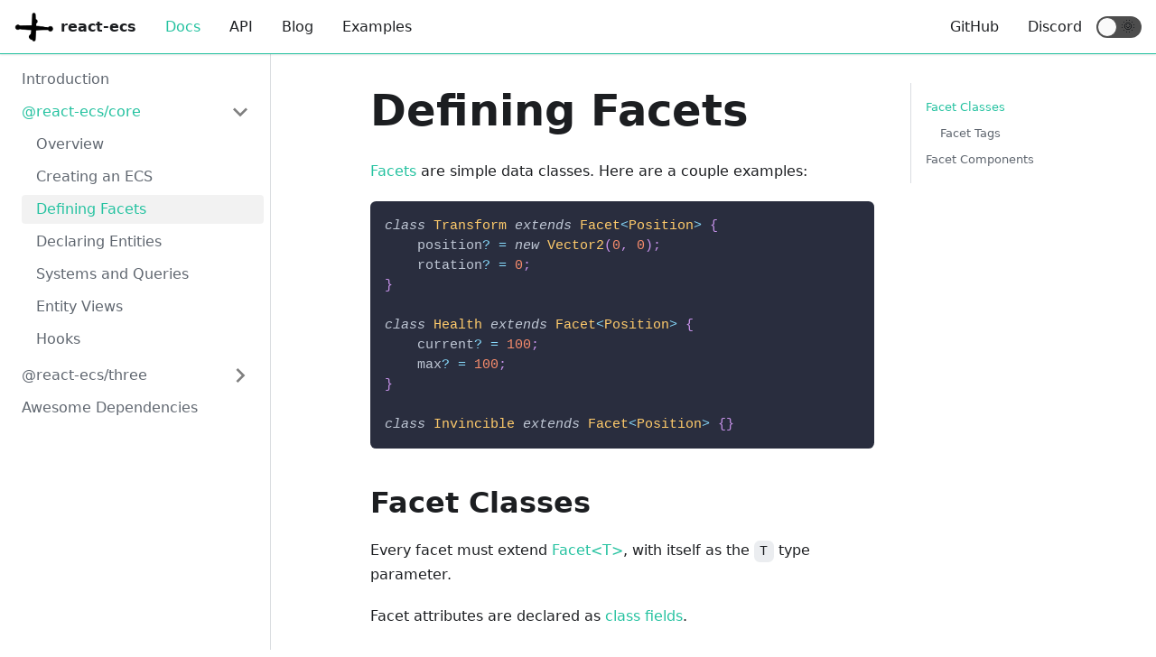

--- FILE ---
content_type: text/html; charset=utf-8
request_url: https://react-ecs.ldlework.com/docs/core/defining_facets/
body_size: 3913
content:
<!doctype html>
<html lang="en" dir="ltr">
<head>
<meta charset="UTF-8">
<meta name="viewport" content="width=device-width,initial-scale=1">
<meta name="generator" content="Docusaurus v2.0.0-alpha.73">
<link rel="alternate" type="application/rss+xml" href="/blog/rss.xml" title="react-ecs Blog RSS Feed">
<link rel="alternate" type="application/atom+xml" href="/blog/atom.xml" title="react-ecs Blog Atom Feed"><title data-react-helmet="true">Defining Facets | react-ecs</title><meta data-react-helmet="true" property="og:url" content="https://react-ecs.ldlework.com/docs/core/defining_facets"><meta data-react-helmet="true" name="docusaurus_locale" content="en"><meta data-react-helmet="true" name="docusaurus_version" content="current"><meta data-react-helmet="true" name="docusaurus_tag" content="docs-default-current"><meta data-react-helmet="true" property="og:title" content="Defining Facets | react-ecs"><meta data-react-helmet="true" name="description" content="Facets are simple data classes. Here are a couple examples:"><meta data-react-helmet="true" property="og:description" content="Facets are simple data classes. Here are a couple examples:"><link data-react-helmet="true" rel="shortcut icon" href="/img/favicon.ico"><link data-react-helmet="true" rel="canonical" href="https://react-ecs.ldlework.com/docs/core/defining_facets"><link data-react-helmet="true" rel="alternate" href="https://react-ecs.ldlework.com/docs/core/defining_facets" hreflang="en"><link data-react-helmet="true" rel="alternate" href="https://react-ecs.ldlework.com/docs/core/defining_facets" hreflang="x-default"><link rel="stylesheet" href="/assets/css/styles.480423d2.css">
<link rel="stylesheet" href="/assets/css/main.bf9c4629.css">
<link rel="preload" href="/assets/js/styles.609ffd57.js" as="script">
<link rel="preload" href="/assets/js/runtime~main.4f8ebfae.js" as="script">
<link rel="preload" href="/assets/js/main.ada55cfd.js" as="script">
<link rel="preload" href="/assets/js/4.cac16117.js" as="script">
<link rel="preload" href="/assets/js/5.88ef02db.js" as="script">
<link rel="preload" href="/assets/js/6.b35775fb.js" as="script">
<link rel="preload" href="/assets/js/1be78505.066c2aca.js" as="script">
<link rel="preload" href="/assets/js/935f2afb.6aae36b8.js" as="script">
<link rel="preload" href="/assets/js/17896441.503ea387.js" as="script">
<link rel="preload" href="/assets/js/32695894.c9385b4e.js" as="script">
</head>
<body>
<script>!function(){function t(t){document.documentElement.setAttribute("data-theme",t)}var e=function(){var t=null;try{t=localStorage.getItem("theme")}catch(t){}return t}();t(null!==e?e:"light")}()</script><div id="__docusaurus">
<div><a href="#main" class="skipToContent_1oUP">Skip to main content</a></div><nav class="navbar navbar--fixed-top"><div class="navbar__inner"><div class="navbar__items"><button aria-label="Navigation bar toggle" class="navbar__toggle" type="button" tabindex="0"><svg aria-label="Menu" width="30" height="30" viewBox="0 0 30 30" role="img" focusable="false"><title>Menu</title><path stroke="currentColor" stroke-linecap="round" stroke-miterlimit="10" stroke-width="2" d="M4 7h22M4 15h22M4 23h22"></path></svg></button><a class="navbar__brand" href="/"><img src="/img/black-transparent.gif" alt="react-ecs logo" class="themedImage_1VuW themedImage--light_3UqQ navbar__logo"><img src="/img/white-transparent.gif" alt="react-ecs logo" class="themedImage_1VuW themedImage--dark_hz6m navbar__logo"><strong class="navbar__title">react-ecs</strong></a><a aria-current="page" class="navbar__item navbar__link navbar__link--active" href="/docs/">Docs</a><a class="navbar__item navbar__link" href="/api/core/">API</a><a class="navbar__item navbar__link" href="/blog">Blog</a><a class="navbar__item navbar__link" href="/examples">Examples</a></div><div class="navbar__items navbar__items--right"><a href="https://github.com/dustinlacewell/react-ecs" target="_blank" rel="noopener noreferrer" class="navbar__item navbar__link">GitHub</a><a href="https://discord.gg/RJqjqAnmJ8" target="_blank" rel="noopener noreferrer" class="navbar__item navbar__link">Discord</a><div class="react-toggle displayOnlyInLargeViewport_GrZ2 react-toggle--disabled" role="button" tabindex="-1"><div class="react-toggle-track"><div class="react-toggle-track-check"><span class="toggle_71bT">🌜</span></div><div class="react-toggle-track-x"><span class="toggle_71bT">🌞</span></div></div><div class="react-toggle-thumb"></div><input type="checkbox" class="react-toggle-screenreader-only" aria-label="Switch between dark and light mode"></div></div></div><div role="presentation" class="navbar-sidebar__backdrop"></div><div class="navbar-sidebar"><div class="navbar-sidebar__brand"><a class="navbar__brand" href="/"><img src="/img/black-transparent.gif" alt="react-ecs logo" class="themedImage_1VuW themedImage--light_3UqQ navbar__logo"><img src="/img/white-transparent.gif" alt="react-ecs logo" class="themedImage_1VuW themedImage--dark_hz6m navbar__logo"><strong class="navbar__title">react-ecs</strong></a></div><div class="navbar-sidebar__items"><div class="menu"><ul class="menu__list"><li class="menu__list-item"><a aria-current="page" class="menu__link navbar__link--active" href="/docs/">Docs</a></li><li class="menu__list-item"><a class="menu__link" href="/api/core/">API</a></li><li class="menu__list-item"><a class="menu__link" href="/blog">Blog</a></li><li class="menu__list-item"><a class="menu__link" href="/examples">Examples</a></li><li class="menu__list-item"><a href="https://github.com/dustinlacewell/react-ecs" target="_blank" rel="noopener noreferrer" class="menu__link">GitHub</a></li><li class="menu__list-item"><a href="https://discord.gg/RJqjqAnmJ8" target="_blank" rel="noopener noreferrer" class="menu__link">Discord</a></li></ul></div></div></div></nav><div class="main-wrapper docs-wrapper doc-page"><div class="docPage_31aa"><div class="docSidebarContainer_3Kbt" role="complementary"><div class="sidebar_15mo"><div class="menu menu--responsive thin-scrollbar menu_Bmed"><button aria-label="Open menu" aria-haspopup="true" class="button button--secondary button--sm menu__button" type="button"><svg aria-label="Menu" class="sidebarMenuIcon_fgN0" width="24" height="24" viewBox="0 0 30 30" role="img" focusable="false"><title>Menu</title><path stroke="currentColor" stroke-linecap="round" stroke-miterlimit="10" stroke-width="2" d="M4 7h22M4 15h22M4 23h22"></path></svg></button><ul class="menu__list"><li class="menu__list-item"><a class="menu__link" href="/docs/">Introduction</a></li><li class="menu__list-item"><a class="menu__link menu__link--sublist menu__link--active" href="#!">@react-ecs/core</a><ul class="menu__list"><li class="menu__list-item"><a class="menu__link" tabindex="0" href="/docs/core/">Overview</a></li><li class="menu__list-item"><a class="menu__link" tabindex="0" href="/docs/core/creating_an_ecs">Creating an ECS</a></li><li class="menu__list-item"><a aria-current="page" class="menu__link menu__link--active active" tabindex="0" href="/docs/core/defining_facets">Defining Facets</a></li><li class="menu__list-item"><a class="menu__link" tabindex="0" href="/docs/core/declaring_entities">Declaring Entities</a></li><li class="menu__list-item"><a class="menu__link" tabindex="0" href="/docs/core/systems_and_queries">Systems and Queries</a></li><li class="menu__list-item"><a class="menu__link" tabindex="0" href="/docs/core/entity_views">Entity Views</a></li><li class="menu__list-item"><a class="menu__link" tabindex="0" href="/docs/core/hooks">Hooks</a></li></ul></li><li class="menu__list-item menu__list-item--collapsed"><a class="menu__link menu__link--sublist" href="#!">@react-ecs/three</a><ul class="menu__list"><li class="menu__list-item"><a class="menu__link" tabindex="-1" href="/docs/three/">Overview</a></li><li class="menu__list-item"><a class="menu__link" tabindex="-1" href="/docs/three/threeview">ThreeView</a></li></ul></li><li class="menu__list-item"><a class="menu__link" href="/docs/shoulders">Awesome Dependencies</a></li></ul></div></div></div><main class="docMainContainer_3ufF"><div class="container padding-vert--lg docItemWrapper_3FMP"><div class="row"><div class="col docItemCol_3FnS"><div class="docItemContainer_33ec"><article><header><h1 class="docTitle_3a4h">Defining Facets</h1></header><div class="markdown"><p><a href="/api/core/classes/facet">Facets</a> are simple data classes. Here are a couple examples:</p><div class="codeBlockContainer_K1bP"><div class="codeBlockContent_hGly tsx"><div tabindex="0" class="prism-code language-tsx codeBlock_23N8 thin-scrollbar"><div class="codeBlockLines_39YC" style="color:#bfc7d5;background-color:#292d3e"><div class="token-line" style="color:#bfc7d5"><span class="token keyword" style="font-style:italic">class</span><span class="token plain"> </span><span class="token class-name maybe-class-name" style="color:rgb(255, 203, 107)">Transform</span><span class="token plain"> </span><span class="token keyword" style="font-style:italic">extends</span><span class="token plain"> </span><span class="token class-name maybe-class-name" style="color:rgb(255, 203, 107)">Facet</span><span class="token class-name operator" style="color:rgb(137, 221, 255)">&lt;</span><span class="token class-name maybe-class-name" style="color:rgb(255, 203, 107)">Position</span><span class="token class-name operator" style="color:rgb(137, 221, 255)">&gt;</span><span class="token plain"> </span><span class="token punctuation" style="color:rgb(199, 146, 234)">{</span><span class="token plain"></span></div><div class="token-line" style="color:#bfc7d5"><span class="token plain">    position</span><span class="token operator" style="color:rgb(137, 221, 255)">?</span><span class="token plain"> </span><span class="token operator" style="color:rgb(137, 221, 255)">=</span><span class="token plain"> </span><span class="token keyword" style="font-style:italic">new</span><span class="token plain"> </span><span class="token class-name maybe-class-name" style="color:rgb(255, 203, 107)">Vector2</span><span class="token punctuation" style="color:rgb(199, 146, 234)">(</span><span class="token number" style="color:rgb(247, 140, 108)">0</span><span class="token punctuation" style="color:rgb(199, 146, 234)">,</span><span class="token plain"> </span><span class="token number" style="color:rgb(247, 140, 108)">0</span><span class="token punctuation" style="color:rgb(199, 146, 234)">)</span><span class="token punctuation" style="color:rgb(199, 146, 234)">;</span><span class="token plain"></span></div><div class="token-line" style="color:#bfc7d5"><span class="token plain">    rotation</span><span class="token operator" style="color:rgb(137, 221, 255)">?</span><span class="token plain"> </span><span class="token operator" style="color:rgb(137, 221, 255)">=</span><span class="token plain"> </span><span class="token number" style="color:rgb(247, 140, 108)">0</span><span class="token punctuation" style="color:rgb(199, 146, 234)">;</span><span class="token plain"></span></div><div class="token-line" style="color:#bfc7d5"><span class="token plain"></span><span class="token punctuation" style="color:rgb(199, 146, 234)">}</span><span class="token plain"></span></div><div class="token-line" style="color:#bfc7d5"><span class="token plain" style="display:inline-block">
</span></div><div class="token-line" style="color:#bfc7d5"><span class="token plain"></span><span class="token keyword" style="font-style:italic">class</span><span class="token plain"> </span><span class="token class-name maybe-class-name" style="color:rgb(255, 203, 107)">Health</span><span class="token plain"> </span><span class="token keyword" style="font-style:italic">extends</span><span class="token plain"> </span><span class="token class-name maybe-class-name" style="color:rgb(255, 203, 107)">Facet</span><span class="token class-name operator" style="color:rgb(137, 221, 255)">&lt;</span><span class="token class-name maybe-class-name" style="color:rgb(255, 203, 107)">Position</span><span class="token class-name operator" style="color:rgb(137, 221, 255)">&gt;</span><span class="token plain"> </span><span class="token punctuation" style="color:rgb(199, 146, 234)">{</span><span class="token plain"></span></div><div class="token-line" style="color:#bfc7d5"><span class="token plain">    current</span><span class="token operator" style="color:rgb(137, 221, 255)">?</span><span class="token plain"> </span><span class="token operator" style="color:rgb(137, 221, 255)">=</span><span class="token plain"> </span><span class="token number" style="color:rgb(247, 140, 108)">100</span><span class="token punctuation" style="color:rgb(199, 146, 234)">;</span><span class="token plain"></span></div><div class="token-line" style="color:#bfc7d5"><span class="token plain">    max</span><span class="token operator" style="color:rgb(137, 221, 255)">?</span><span class="token plain"> </span><span class="token operator" style="color:rgb(137, 221, 255)">=</span><span class="token plain"> </span><span class="token number" style="color:rgb(247, 140, 108)">100</span><span class="token punctuation" style="color:rgb(199, 146, 234)">;</span><span class="token plain"></span></div><div class="token-line" style="color:#bfc7d5"><span class="token plain"></span><span class="token punctuation" style="color:rgb(199, 146, 234)">}</span><span class="token plain"></span></div><div class="token-line" style="color:#bfc7d5"><span class="token plain" style="display:inline-block">
</span></div><div class="token-line" style="color:#bfc7d5"><span class="token plain"></span><span class="token keyword" style="font-style:italic">class</span><span class="token plain"> </span><span class="token class-name maybe-class-name" style="color:rgb(255, 203, 107)">Invincible</span><span class="token plain"> </span><span class="token keyword" style="font-style:italic">extends</span><span class="token plain"> </span><span class="token class-name maybe-class-name" style="color:rgb(255, 203, 107)">Facet</span><span class="token class-name operator" style="color:rgb(137, 221, 255)">&lt;</span><span class="token class-name maybe-class-name" style="color:rgb(255, 203, 107)">Position</span><span class="token class-name operator" style="color:rgb(137, 221, 255)">&gt;</span><span class="token plain"> </span><span class="token punctuation" style="color:rgb(199, 146, 234)">{</span><span class="token punctuation" style="color:rgb(199, 146, 234)">}</span></div></div></div><button type="button" aria-label="Copy code to clipboard" class="copyButton_Ue-o">Copy</button></div></div><h2><a aria-hidden="true" tabindex="-1" class="anchor enhancedAnchor_2LWZ" id="facet-classes"></a>Facet Classes<a class="hash-link" href="#facet-classes" title="Direct link to heading">#</a></h2><p>Every facet must extend <a href="/api/core/classes/facet">Facet&lt;T&gt;</a>, with itself as the <code>T</code> type parameter.</p><p>Facet attributes are declared as <a href="https://www.typescriptlang.org/docs/handbook/2/classes.html#fields" target="_blank" rel="noopener noreferrer">class fields</a>.</p><p>You can either provide a default:</p><div class="codeBlockContainer_K1bP"><div class="codeBlockContent_hGly ts"><div tabindex="0" class="prism-code language-ts codeBlock_23N8 thin-scrollbar"><div class="codeBlockLines_39YC" style="color:#bfc7d5;background-color:#292d3e"><div class="token-line" style="color:#bfc7d5"><span class="token plain">    position</span><span class="token operator" style="color:rgb(137, 221, 255)">?</span><span class="token plain"> </span><span class="token operator" style="color:rgb(137, 221, 255)">=</span><span class="token plain"> </span><span class="token keyword" style="font-style:italic">new</span><span class="token plain"> </span><span class="token class-name maybe-class-name" style="color:rgb(255, 203, 107)">Vector2</span><span class="token punctuation" style="color:rgb(199, 146, 234)">(</span><span class="token number" style="color:rgb(247, 140, 108)">0</span><span class="token punctuation" style="color:rgb(199, 146, 234)">,</span><span class="token plain"> </span><span class="token number" style="color:rgb(247, 140, 108)">0</span><span class="token punctuation" style="color:rgb(199, 146, 234)">)</span></div></div></div><button type="button" aria-label="Copy code to clipboard" class="copyButton_Ue-o">Copy</button></div></div><p>...in which case you should mark the field as optional. This is so the corresponding <a href="#facetprops">Facet Prop</a> is also optional.</p><p>Or you can provide a type:</p><div class="codeBlockContainer_K1bP"><div class="codeBlockContent_hGly ts"><div tabindex="0" class="prism-code language-ts codeBlock_23N8 thin-scrollbar"><div class="codeBlockLines_39YC" style="color:#bfc7d5;background-color:#292d3e"><div class="token-line" style="color:#bfc7d5"><span class="token plain">position</span><span class="token operator" style="color:rgb(137, 221, 255)">:</span><span class="token plain"> </span><span class="token maybe-class-name">Vector2</span><span class="token punctuation" style="color:rgb(199, 146, 234)">;</span></div></div></div><button type="button" aria-label="Copy code to clipboard" class="copyButton_Ue-o">Copy</button></div></div><p>...in which case you should <em>not</em> mark the field as options. This is to ensure the corresponding <a href="#facetprops">Facet Prop</a> is also required.</p><h3><a aria-hidden="true" tabindex="-1" class="anchor enhancedAnchor_2LWZ" id="facet-tags"></a>Facet Tags<a class="hash-link" href="#facet-tags" title="Direct link to heading">#</a></h3><p>Facets may have no fields, in which case they may be used as marker tags:</p><div class="codeBlockContainer_K1bP"><div class="codeBlockContent_hGly ts"><div tabindex="0" class="prism-code language-ts codeBlock_23N8 thin-scrollbar"><div class="codeBlockLines_39YC" style="color:#bfc7d5;background-color:#292d3e"><div class="token-line" style="color:#bfc7d5"><span class="token keyword" style="font-style:italic">class</span><span class="token plain"> </span><span class="token class-name maybe-class-name" style="color:rgb(255, 203, 107)">IsEnemy</span><span class="token plain"> </span><span class="token keyword" style="font-style:italic">extends</span><span class="token plain"> </span><span class="token class-name maybe-class-name" style="color:rgb(255, 203, 107)">Facet</span><span class="token class-name operator" style="color:rgb(137, 221, 255)">&lt;</span><span class="token class-name maybe-class-name" style="color:rgb(255, 203, 107)">IsEnemy</span><span class="token class-name operator" style="color:rgb(137, 221, 255)">&gt;</span><span class="token plain"> </span><span class="token punctuation" style="color:rgb(199, 146, 234)">{</span><span class="token punctuation" style="color:rgb(199, 146, 234)">}</span></div></div></div><button type="button" aria-label="Copy code to clipboard" class="copyButton_Ue-o">Copy</button></div></div><h2><a aria-hidden="true" tabindex="-1" class="anchor enhancedAnchor_2LWZ" id="facet-components"></a>Facet Components<a class="hash-link" href="#facet-components" title="Direct link to heading">#</a></h2><p>Facets are automatically valid React Components. Use them within an <a href="/docs/core/declaring_entities">Entity Declaration</a> to associate them with an <a href="/api/core/variables/entity">Entity</a>:</p><div class="codeBlockContainer_K1bP"><div class="codeBlockContent_hGly tsx"><div tabindex="0" class="prism-code language-tsx codeBlock_23N8 thin-scrollbar"><div class="codeBlockLines_39YC" style="color:#bfc7d5;background-color:#292d3e"><div class="token-line" style="color:#bfc7d5"><span class="token tag punctuation" style="color:rgb(199, 146, 234)">&lt;</span><span class="token tag class-name" style="color:rgb(255, 203, 107)">Entity</span><span class="token tag punctuation" style="color:rgb(199, 146, 234)">&gt;</span><span class="token plain"></span></div><div class="token-line" style="color:#bfc7d5"><span class="token plain">    </span><span class="token tag punctuation" style="color:rgb(199, 146, 234)">&lt;</span><span class="token tag class-name" style="color:rgb(255, 203, 107)">Transform</span><span class="token tag" style="color:rgb(255, 85, 114)"> </span><span class="token tag punctuation" style="color:rgb(199, 146, 234)">/&gt;</span><span class="token plain"></span></div><div class="token-line" style="color:#bfc7d5"><span class="token plain">    </span><span class="token tag punctuation" style="color:rgb(199, 146, 234)">&lt;</span><span class="token tag class-name" style="color:rgb(255, 203, 107)">Velocity</span><span class="token tag" style="color:rgb(255, 85, 114)"> </span><span class="token tag punctuation" style="color:rgb(199, 146, 234)">/&gt;</span><span class="token plain"></span></div><div class="token-line" style="color:#bfc7d5"><span class="token plain">    </span><span class="token tag punctuation" style="color:rgb(199, 146, 234)">&lt;</span><span class="token tag class-name" style="color:rgb(255, 203, 107)">Health</span><span class="token tag" style="color:rgb(255, 85, 114)"> </span><span class="token tag attr-name" style="color:rgb(255, 203, 107)">max</span><span class="token tag script language-javascript script-punctuation punctuation" style="color:rgb(199, 146, 234)">=</span><span class="token tag script language-javascript punctuation" style="color:rgb(199, 146, 234)">{</span><span class="token tag script language-javascript number" style="color:rgb(247, 140, 108)">500</span><span class="token tag script language-javascript punctuation" style="color:rgb(199, 146, 234)">}</span><span class="token tag" style="color:rgb(255, 85, 114)"> </span><span class="token tag punctuation" style="color:rgb(199, 146, 234)">/&gt;</span><span class="token plain"></span></div><div class="token-line" style="color:#bfc7d5"><span class="token plain"></span><span class="token tag punctuation" style="color:rgb(199, 146, 234)">&lt;/</span><span class="token tag class-name" style="color:rgb(255, 203, 107)">Entity</span><span class="token tag punctuation" style="color:rgb(199, 146, 234)">&gt;</span></div></div></div><button type="button" aria-label="Copy code to clipboard" class="copyButton_Ue-o">Copy</button></div></div></div></article><div class="margin-vert--xl"><div class="row"><div class="col"><a href="https://github.com/dustinlacewell/react-ecs/edit/master/apps/docs/docs/core/defining_facets.md" target="_blank" rel="noreferrer noopener"><svg fill="currentColor" height="1.2em" width="1.2em" preserveAspectRatio="xMidYMid meet" role="img" viewBox="0 0 40 40" class="iconEdit_2_ui" aria-label="Edit page"><g><path d="m34.5 11.7l-3 3.1-6.3-6.3 3.1-3q0.5-0.5 1.2-0.5t1.1 0.5l3.9 3.9q0.5 0.4 0.5 1.1t-0.5 1.2z m-29.5 17.1l18.4-18.5 6.3 6.3-18.4 18.4h-6.3v-6.2z"></path></g></svg>Edit this page</a></div></div></div><div class="margin-vert--lg"><nav class="pagination-nav" aria-label="Docs pages navigation"><div class="pagination-nav__item"><a class="pagination-nav__link" href="/docs/core/creating_an_ecs"><div class="pagination-nav__sublabel">Previous</div><div class="pagination-nav__label">« Creating an ECS</div></a></div><div class="pagination-nav__item pagination-nav__item--next"><a class="pagination-nav__link" href="/docs/core/declaring_entities"><div class="pagination-nav__sublabel">Next</div><div class="pagination-nav__label">Declaring Entities »</div></a></div></nav></div></div></div><div class="col col--3"><div class="tableOfContents_35-E thin-scrollbar"><ul class="table-of-contents table-of-contents__left-border"><li><a href="#facet-classes" class="table-of-contents__link">Facet Classes</a><ul><li><a href="#facet-tags" class="table-of-contents__link">Facet Tags</a></li></ul></li><li><a href="#facet-components" class="table-of-contents__link">Facet Components</a></li></ul></div></div></div></div></main></div></div><footer class="footer"><div class="container"><div class="footer__bottom text--center"><div class="footer__copyright">react-ecs is <a href="https://buymeacoffee.com/idle"><b>free software</b></a>.</div></div></div></footer></div>
<script src="/assets/js/styles.609ffd57.js"></script>
<script src="/assets/js/runtime~main.4f8ebfae.js"></script>
<script src="/assets/js/main.ada55cfd.js"></script>
<script src="/assets/js/4.cac16117.js"></script>
<script src="/assets/js/5.88ef02db.js"></script>
<script src="/assets/js/6.b35775fb.js"></script>
<script src="/assets/js/1be78505.066c2aca.js"></script>
<script src="/assets/js/935f2afb.6aae36b8.js"></script>
<script src="/assets/js/17896441.503ea387.js"></script>
<script src="/assets/js/32695894.c9385b4e.js"></script>
</body>
</html>

--- FILE ---
content_type: text/css; charset=utf-8
request_url: https://react-ecs.ldlework.com/assets/css/main.bf9c4629.css
body_size: 34
content:
@import url(https://fonts.googleapis.com/css?family=Lato:100,500,900);:root{--ifm-color-primary:#25c2a0;--ifm-color-primary-dark:#21af90;--ifm-color-primary-darker:#1fa588;--ifm-color-primary-darkest:#1a8870;--ifm-color-primary-light:#46cbae;--ifm-color-primary-lighter:#66d4bd;--ifm-color-primary-lightest:#92e0d0;--ifm-code-font-size:95%}.footer{--ifm-footer-background-color:var(--ifm-navbar-background-color);--ifm-footer-color:var(--ifm-navbar-color);--ifm-footer-link-color:var(--ifm-navbar-link-color);--ifm-footer-title-color:var(--ifm-navbar-link-color);border-top:1px solid var(--ifm-color-primary)}body::-webkit-scrollbar{display:none}.docusaurus-highlight-code-line{background-color:#484d5b;display:block;margin:0 calc(var(--ifm-pre-padding)*-1);padding:0 var(--ifm-pre-padding)}.navbar{border-bottom:1px solid var(--ifm-color-primary)}

--- FILE ---
content_type: application/javascript; charset=utf-8
request_url: https://react-ecs.ldlework.com/assets/js/6.b35775fb.js
body_size: 7065
content:
/*! For license information please see 6.b35775fb.js.LICENSE.txt */
(window.webpackJsonp=window.webpackJsonp||[]).push([[6],{161:function(e,t,n){"use strict";n.d(t,"a",(function(){return f})),n.d(t,"b",(function(){return d}));var r=n(0),o=n.n(r);function a(e,t,n){return t in e?Object.defineProperty(e,t,{value:n,enumerable:!0,configurable:!0,writable:!0}):e[t]=n,e}function c(e,t){var n=Object.keys(e);if(Object.getOwnPropertySymbols){var r=Object.getOwnPropertySymbols(e);t&&(r=r.filter((function(t){return Object.getOwnPropertyDescriptor(e,t).enumerable}))),n.push.apply(n,r)}return n}function i(e){for(var t=1;t<arguments.length;t++){var n=null!=arguments[t]?arguments[t]:{};t%2?c(Object(n),!0).forEach((function(t){a(e,t,n[t])})):Object.getOwnPropertyDescriptors?Object.defineProperties(e,Object.getOwnPropertyDescriptors(n)):c(Object(n)).forEach((function(t){Object.defineProperty(e,t,Object.getOwnPropertyDescriptor(n,t))}))}return e}function l(e,t){if(null==e)return{};var n,r,o=function(e,t){if(null==e)return{};var n,r,o={},a=Object.keys(e);for(r=0;r<a.length;r++)n=a[r],t.indexOf(n)>=0||(o[n]=e[n]);return o}(e,t);if(Object.getOwnPropertySymbols){var a=Object.getOwnPropertySymbols(e);for(r=0;r<a.length;r++)n=a[r],t.indexOf(n)>=0||Object.prototype.propertyIsEnumerable.call(e,n)&&(o[n]=e[n])}return o}var u=o.a.createContext({}),s=function(e){var t=o.a.useContext(u),n=t;return e&&(n="function"==typeof e?e(t):i(i({},t),e)),n},f=function(e){var t=s(e.components);return o.a.createElement(u.Provider,{value:t},e.children)},p={inlineCode:"code",wrapper:function(e){var t=e.children;return o.a.createElement(o.a.Fragment,{},t)}},y=o.a.forwardRef((function(e,t){var n=e.components,r=e.mdxType,a=e.originalType,c=e.parentName,u=l(e,["components","mdxType","originalType","parentName"]),f=s(n),y=r,d=f["".concat(c,".").concat(y)]||f[y]||p[y]||a;return n?o.a.createElement(d,i(i({ref:t},u),{},{components:n})):o.a.createElement(d,i({ref:t},u))}));function d(e,t){var n=arguments,r=t&&t.mdxType;if("string"==typeof e||r){var a=n.length,c=new Array(a);c[0]=y;var i={};for(var l in t)hasOwnProperty.call(t,l)&&(i[l]=t[l]);i.originalType=e,i.mdxType="string"==typeof e?e:r,c[1]=i;for(var u=2;u<a;u++)c[u]=n[u];return o.a.createElement.apply(null,c)}return o.a.createElement.apply(null,n)}y.displayName="MDXCreateElement"},183:function(e,t,n){"use strict";function r(e,t){(null==t||t>e.length)&&(t=e.length);for(var n=0,r=new Array(t);n<t;n++)r[n]=e[n];return r}function o(e,t){var n="undefined"!=typeof Symbol&&e[Symbol.iterator]||e["@@iterator"];if(n)return(n=n.call(e)).next.bind(n);if(Array.isArray(e)||(n=function(e,t){if(e){if("string"==typeof e)return r(e,t);var n=Object.prototype.toString.call(e).slice(8,-1);return"Object"===n&&e.constructor&&(n=e.constructor.name),"Map"===n||"Set"===n?Array.from(e):"Arguments"===n||/^(?:Ui|I)nt(?:8|16|32)(?:Clamped)?Array$/.test(n)?r(e,t):void 0}}(e))||t&&e&&"number"==typeof e.length){n&&(e=n);var o=0;return function(){return o>=e.length?{done:!0}:{done:!1,value:e[o++]}}}throw new TypeError("Invalid attempt to iterate non-iterable instance.\nIn order to be iterable, non-array objects must have a [Symbol.iterator]() method.")}n.d(t,"a",(function(){return o}))},185:function(e,t,n){"use strict";n.d(t,"b",(function(){return c}));var r=n(24),o={plain:{backgroundColor:"#2a2734",color:"#9a86fd"},styles:[{types:["comment","prolog","doctype","cdata","punctuation"],style:{color:"#6c6783"}},{types:["namespace"],style:{opacity:.7}},{types:["tag","operator","number"],style:{color:"#e09142"}},{types:["property","function"],style:{color:"#9a86fd"}},{types:["tag-id","selector","atrule-id"],style:{color:"#eeebff"}},{types:["attr-name"],style:{color:"#c4b9fe"}},{types:["boolean","string","entity","url","attr-value","keyword","control","directive","unit","statement","regex","at-rule","placeholder","variable"],style:{color:"#ffcc99"}},{types:["deleted"],style:{textDecorationLine:"line-through"}},{types:["inserted"],style:{textDecorationLine:"underline"}},{types:["italic"],style:{fontStyle:"italic"}},{types:["important","bold"],style:{fontWeight:"bold"}},{types:["important"],style:{color:"#c4b9fe"}}]},a=n(0),c={Prism:r.a,theme:o};function i(e,t,n){return t in e?Object.defineProperty(e,t,{value:n,enumerable:!0,configurable:!0,writable:!0}):e[t]=n,e}function l(){return(l=Object.assign||function(e){for(var t=1;t<arguments.length;t++){var n=arguments[t];for(var r in n)Object.prototype.hasOwnProperty.call(n,r)&&(e[r]=n[r])}return e}).apply(this,arguments)}var u=/\r\n|\r|\n/,s=function(e){0===e.length?e.push({types:["plain"],content:"\n",empty:!0}):1===e.length&&""===e[0].content&&(e[0].content="\n",e[0].empty=!0)},f=function(e,t){var n=e.length;return n>0&&e[n-1]===t?e:e.concat(t)},p=function(e,t){var n=e.plain,r=Object.create(null),o=e.styles.reduce((function(e,n){var r=n.languages,o=n.style;return r&&!r.includes(t)||n.types.forEach((function(t){var n=l({},e[t],o);e[t]=n})),e}),r);return o.root=n,o.plain=l({},n,{backgroundColor:null}),o};function y(e,t){var n={};for(var r in e)Object.prototype.hasOwnProperty.call(e,r)&&-1===t.indexOf(r)&&(n[r]=e[r]);return n}var d=function(e){function t(){for(var t=this,n=[],r=arguments.length;r--;)n[r]=arguments[r];e.apply(this,n),i(this,"getThemeDict",(function(e){if(void 0!==t.themeDict&&e.theme===t.prevTheme&&e.language===t.prevLanguage)return t.themeDict;t.prevTheme=e.theme,t.prevLanguage=e.language;var n=e.theme?p(e.theme,e.language):void 0;return t.themeDict=n})),i(this,"getLineProps",(function(e){var n=e.key,r=e.className,o=e.style,a=l({},y(e,["key","className","style","line"]),{className:"token-line",style:void 0,key:void 0}),c=t.getThemeDict(t.props);return void 0!==c&&(a.style=c.plain),void 0!==o&&(a.style=void 0!==a.style?l({},a.style,o):o),void 0!==n&&(a.key=n),r&&(a.className+=" "+r),a})),i(this,"getStyleForToken",(function(e){var n=e.types,r=e.empty,o=n.length,a=t.getThemeDict(t.props);if(void 0!==a){if(1===o&&"plain"===n[0])return r?{display:"inline-block"}:void 0;if(1===o&&!r)return a[n[0]];var c=r?{display:"inline-block"}:{},i=n.map((function(e){return a[e]}));return Object.assign.apply(Object,[c].concat(i))}})),i(this,"getTokenProps",(function(e){var n=e.key,r=e.className,o=e.style,a=e.token,c=l({},y(e,["key","className","style","token"]),{className:"token "+a.types.join(" "),children:a.content,style:t.getStyleForToken(a),key:void 0});return void 0!==o&&(c.style=void 0!==c.style?l({},c.style,o):o),void 0!==n&&(c.key=n),r&&(c.className+=" "+r),c})),i(this,"tokenize",(function(e,t,n,r){var o={code:t,grammar:n,language:r,tokens:[]};e.hooks.run("before-tokenize",o);var a=o.tokens=e.tokenize(o.code,o.grammar,o.language);return e.hooks.run("after-tokenize",o),a}))}return e&&(t.__proto__=e),t.prototype=Object.create(e&&e.prototype),t.prototype.constructor=t,t.prototype.render=function(){var e=this.props,t=e.Prism,n=e.language,r=e.code,o=e.children,a=this.getThemeDict(this.props),c=t.languages[n];return o({tokens:function(e){for(var t=[[]],n=[e],r=[0],o=[e.length],a=0,c=0,i=[],l=[i];c>-1;){for(;(a=r[c]++)<o[c];){var p=void 0,y=t[c],d=n[c][a];if("string"==typeof d?(y=c>0?y:["plain"],p=d):(y=f(y,d.type),d.alias&&(y=f(y,d.alias)),p=d.content),"string"==typeof p){var h=p.split(u),m=h.length;i.push({types:y,content:h[0]});for(var b=1;b<m;b++)s(i),l.push(i=[]),i.push({types:y,content:h[b]})}else c++,t.push(y),n.push(p),r.push(0),o.push(p.length)}c--,t.pop(),n.pop(),r.pop(),o.pop()}return s(i),l}(void 0!==c?this.tokenize(t,r,c,n):[r]),className:"prism-code language-"+n,style:void 0!==a?a.root:{},getLineProps:this.getLineProps,getTokenProps:this.getTokenProps})},t}(a.Component);t.a=d},194:function(e,t,n){"use strict";n.r(t),n.d(t,"__extends",(function(){return o})),n.d(t,"__assign",(function(){return a})),n.d(t,"__rest",(function(){return c})),n.d(t,"__decorate",(function(){return i})),n.d(t,"__param",(function(){return l})),n.d(t,"__metadata",(function(){return u})),n.d(t,"__awaiter",(function(){return s})),n.d(t,"__generator",(function(){return f})),n.d(t,"__createBinding",(function(){return p})),n.d(t,"__exportStar",(function(){return y})),n.d(t,"__values",(function(){return d})),n.d(t,"__read",(function(){return h})),n.d(t,"__spread",(function(){return m})),n.d(t,"__spreadArrays",(function(){return b})),n.d(t,"__spreadArray",(function(){return v})),n.d(t,"__await",(function(){return g})),n.d(t,"__asyncGenerator",(function(){return j})),n.d(t,"__asyncDelegator",(function(){return O})),n.d(t,"__asyncValues",(function(){return w})),n.d(t,"__makeTemplateObject",(function(){return k})),n.d(t,"__importStar",(function(){return E})),n.d(t,"__importDefault",(function(){return P})),n.d(t,"__classPrivateFieldGet",(function(){return x})),n.d(t,"__classPrivateFieldSet",(function(){return T}));var r=function(e,t){return(r=Object.setPrototypeOf||{__proto__:[]}instanceof Array&&function(e,t){e.__proto__=t}||function(e,t){for(var n in t)Object.prototype.hasOwnProperty.call(t,n)&&(e[n]=t[n])})(e,t)};function o(e,t){if("function"!=typeof t&&null!==t)throw new TypeError("Class extends value "+String(t)+" is not a constructor or null");function n(){this.constructor=e}r(e,t),e.prototype=null===t?Object.create(t):(n.prototype=t.prototype,new n)}var a=function(){return(a=Object.assign||function(e){for(var t,n=1,r=arguments.length;n<r;n++)for(var o in t=arguments[n])Object.prototype.hasOwnProperty.call(t,o)&&(e[o]=t[o]);return e}).apply(this,arguments)};function c(e,t){var n={};for(var r in e)Object.prototype.hasOwnProperty.call(e,r)&&t.indexOf(r)<0&&(n[r]=e[r]);if(null!=e&&"function"==typeof Object.getOwnPropertySymbols){var o=0;for(r=Object.getOwnPropertySymbols(e);o<r.length;o++)t.indexOf(r[o])<0&&Object.prototype.propertyIsEnumerable.call(e,r[o])&&(n[r[o]]=e[r[o]])}return n}function i(e,t,n,r){var o,a=arguments.length,c=a<3?t:null===r?r=Object.getOwnPropertyDescriptor(t,n):r;if("object"==typeof Reflect&&"function"==typeof Reflect.decorate)c=Reflect.decorate(e,t,n,r);else for(var i=e.length-1;i>=0;i--)(o=e[i])&&(c=(a<3?o(c):a>3?o(t,n,c):o(t,n))||c);return a>3&&c&&Object.defineProperty(t,n,c),c}function l(e,t){return function(n,r){t(n,r,e)}}function u(e,t){if("object"==typeof Reflect&&"function"==typeof Reflect.metadata)return Reflect.metadata(e,t)}function s(e,t,n,r){return new(n||(n=Promise))((function(o,a){function c(e){try{l(r.next(e))}catch(t){a(t)}}function i(e){try{l(r.throw(e))}catch(t){a(t)}}function l(e){var t;e.done?o(e.value):(t=e.value,t instanceof n?t:new n((function(e){e(t)}))).then(c,i)}l((r=r.apply(e,t||[])).next())}))}function f(e,t){var n,r,o,a,c={label:0,sent:function(){if(1&o[0])throw o[1];return o[1]},trys:[],ops:[]};return a={next:i(0),throw:i(1),return:i(2)},"function"==typeof Symbol&&(a[Symbol.iterator]=function(){return this}),a;function i(a){return function(i){return function(a){if(n)throw new TypeError("Generator is already executing.");for(;c;)try{if(n=1,r&&(o=2&a[0]?r.return:a[0]?r.throw||((o=r.return)&&o.call(r),0):r.next)&&!(o=o.call(r,a[1])).done)return o;switch(r=0,o&&(a=[2&a[0],o.value]),a[0]){case 0:case 1:o=a;break;case 4:return c.label++,{value:a[1],done:!1};case 5:c.label++,r=a[1],a=[0];continue;case 7:a=c.ops.pop(),c.trys.pop();continue;default:if(!(o=c.trys,(o=o.length>0&&o[o.length-1])||6!==a[0]&&2!==a[0])){c=0;continue}if(3===a[0]&&(!o||a[1]>o[0]&&a[1]<o[3])){c.label=a[1];break}if(6===a[0]&&c.label<o[1]){c.label=o[1],o=a;break}if(o&&c.label<o[2]){c.label=o[2],c.ops.push(a);break}o[2]&&c.ops.pop(),c.trys.pop();continue}a=t.call(e,c)}catch(i){a=[6,i],r=0}finally{n=o=0}if(5&a[0])throw a[1];return{value:a[0]?a[1]:void 0,done:!0}}([a,i])}}}var p=Object.create?function(e,t,n,r){void 0===r&&(r=n),Object.defineProperty(e,r,{enumerable:!0,get:function(){return t[n]}})}:function(e,t,n,r){void 0===r&&(r=n),e[r]=t[n]};function y(e,t){for(var n in e)"default"===n||Object.prototype.hasOwnProperty.call(t,n)||p(t,e,n)}function d(e){var t="function"==typeof Symbol&&Symbol.iterator,n=t&&e[t],r=0;if(n)return n.call(e);if(e&&"number"==typeof e.length)return{next:function(){return e&&r>=e.length&&(e=void 0),{value:e&&e[r++],done:!e}}};throw new TypeError(t?"Object is not iterable.":"Symbol.iterator is not defined.")}function h(e,t){var n="function"==typeof Symbol&&e[Symbol.iterator];if(!n)return e;var r,o,a=n.call(e),c=[];try{for(;(void 0===t||t-- >0)&&!(r=a.next()).done;)c.push(r.value)}catch(i){o={error:i}}finally{try{r&&!r.done&&(n=a.return)&&n.call(a)}finally{if(o)throw o.error}}return c}function m(){for(var e=[],t=0;t<arguments.length;t++)e=e.concat(h(arguments[t]));return e}function b(){for(var e=0,t=0,n=arguments.length;t<n;t++)e+=arguments[t].length;var r=Array(e),o=0;for(t=0;t<n;t++)for(var a=arguments[t],c=0,i=a.length;c<i;c++,o++)r[o]=a[c];return r}function v(e,t){for(var n=0,r=t.length,o=e.length;n<r;n++,o++)e[o]=t[n];return e}function g(e){return this instanceof g?(this.v=e,this):new g(e)}function j(e,t,n){if(!Symbol.asyncIterator)throw new TypeError("Symbol.asyncIterator is not defined.");var r,o=n.apply(e,t||[]),a=[];return r={},c("next"),c("throw"),c("return"),r[Symbol.asyncIterator]=function(){return this},r;function c(e){o[e]&&(r[e]=function(t){return new Promise((function(n,r){a.push([e,t,n,r])>1||i(e,t)}))})}function i(e,t){try{(n=o[e](t)).value instanceof g?Promise.resolve(n.value.v).then(l,u):s(a[0][2],n)}catch(r){s(a[0][3],r)}var n}function l(e){i("next",e)}function u(e){i("throw",e)}function s(e,t){e(t),a.shift(),a.length&&i(a[0][0],a[0][1])}}function O(e){var t,n;return t={},r("next"),r("throw",(function(e){throw e})),r("return"),t[Symbol.iterator]=function(){return this},t;function r(r,o){t[r]=e[r]?function(t){return(n=!n)?{value:g(e[r](t)),done:"return"===r}:o?o(t):t}:o}}function w(e){if(!Symbol.asyncIterator)throw new TypeError("Symbol.asyncIterator is not defined.");var t,n=e[Symbol.asyncIterator];return n?n.call(e):(e=d(e),t={},r("next"),r("throw"),r("return"),t[Symbol.asyncIterator]=function(){return this},t);function r(n){t[n]=e[n]&&function(t){return new Promise((function(r,o){(function(e,t,n,r){Promise.resolve(r).then((function(t){e({value:t,done:n})}),t)})(r,o,(t=e[n](t)).done,t.value)}))}}}function k(e,t){return Object.defineProperty?Object.defineProperty(e,"raw",{value:t}):e.raw=t,e}var _=Object.create?function(e,t){Object.defineProperty(e,"default",{enumerable:!0,value:t})}:function(e,t){e.default=t};function E(e){if(e&&e.__esModule)return e;var t={};if(null!=e)for(var n in e)"default"!==n&&Object.prototype.hasOwnProperty.call(e,n)&&p(t,e,n);return _(t,e),t}function P(e){return e&&e.__esModule?e:{default:e}}function x(e,t,n,r){if("a"===n&&!r)throw new TypeError("Private accessor was defined without a getter");if("function"==typeof t?e!==t||!r:!t.has(e))throw new TypeError("Cannot read private member from an object whose class did not declare it");return"m"===n?r:"a"===n?r.call(e):r?r.value:t.get(e)}function T(e,t,n,r,o){if("m"===r)throw new TypeError("Private method is not writable");if("a"===r&&!o)throw new TypeError("Private accessor was defined without a setter");if("function"==typeof t?e!==t||!o:!t.has(e))throw new TypeError("Cannot write private member to an object whose class did not declare it");return"a"===r?o.call(e,n):o?o.value=n:t.set(e,n),n}},231:function(e,t,n){"use strict";var r=n(0),o=n.n(r),a=n(190),c=n(3),i=n(184),l=n(185);var u=n(289),s=n.n(u),f={plain:{color:"#bfc7d5",backgroundColor:"#292d3e"},styles:[{types:["comment"],style:{color:"rgb(105, 112, 152)",fontStyle:"italic"}},{types:["string","inserted"],style:{color:"rgb(195, 232, 141)"}},{types:["number"],style:{color:"rgb(247, 140, 108)"}},{types:["builtin","char","constant","function"],style:{color:"rgb(130, 170, 255)"}},{types:["punctuation","selector"],style:{color:"rgb(199, 146, 234)"}},{types:["variable"],style:{color:"rgb(191, 199, 213)"}},{types:["class-name","attr-name"],style:{color:"rgb(255, 203, 107)"}},{types:["tag","deleted"],style:{color:"rgb(255, 85, 114)"}},{types:["operator"],style:{color:"rgb(137, 221, 255)"}},{types:["boolean"],style:{color:"rgb(255, 88, 116)"}},{types:["keyword"],style:{fontStyle:"italic"}},{types:["doctype"],style:{color:"rgb(199, 146, 234)",fontStyle:"italic"}},{types:["namespace"],style:{color:"rgb(178, 204, 214)"}},{types:["url"],style:{color:"rgb(221, 221, 221)"}}]},p=n(207),y=n(175),d=function(){var e=Object(y.useThemeConfig)().prism,t=Object(p.a)().isDarkTheme,n=e.theme||f,r=e.darkTheme||n;return t?r:n},h=n(189),m=n(79),b=n.n(m),v=/{([\d,-]+)}/,g=function(e){void 0===e&&(e=["js","jsBlock","jsx","python","html"]);var t={js:{start:"\\/\\/",end:""},jsBlock:{start:"\\/\\*",end:"\\*\\/"},jsx:{start:"\\{\\s*\\/\\*",end:"\\*\\/\\s*\\}"},python:{start:"#",end:""},html:{start:"\x3c!--",end:"--\x3e"}},n=["highlight-next-line","highlight-start","highlight-end"].join("|"),r=e.map((function(e){return"(?:"+t[e].start+"\\s*("+n+")\\s*"+t[e].end+")"})).join("|");return new RegExp("^\\s*(?:"+r+")\\s*$")};function j(e){var t=e.children,n=e.className,a=e.metastring,u=e.title,f=Object(y.useThemeConfig)().prism,p=Object(r.useState)(!1),m=p[0],j=p[1],O=Object(r.useState)(!1),w=O[0],k=O[1];Object(r.useEffect)((function(){k(!0)}),[]);var _=Object(y.parseCodeBlockTitle)(a)||u,E=Object(r.useRef)(null),P=[],x=d(),T=Array.isArray(t)?t.join(""):t;if(a&&v.test(a)){var S=a.match(v)[1];P=s()(S).filter((function(e){return e>0}))}var C=n&&n.replace(/language-/,"");!C&&f.defaultLanguage&&(C=f.defaultLanguage);var N=T.replace(/\n$/,"");if(0===P.length&&void 0!==C){for(var A,D="",B=function(e){switch(e){case"js":case"javascript":case"ts":case"typescript":return g(["js","jsBlock"]);case"jsx":case"tsx":return g(["js","jsBlock","jsx"]);case"html":return g(["js","jsBlock","html"]);case"python":case"py":return g(["python"]);default:return g()}}(C),I=T.replace(/\n$/,"").split("\n"),L=0;L<I.length;){var R=L+1,z=I[L].match(B);if(null!==z){switch(z.slice(1).reduce((function(e,t){return e||t}),void 0)){case"highlight-next-line":D+=R+",";break;case"highlight-start":A=R;break;case"highlight-end":D+=A+"-"+(R-1)+","}I.splice(L,1)}else L+=1}P=s()(D),N=I.join("\n")}var F=function(){!function(e,{target:t=document.body}={}){const n=document.createElement("textarea"),r=document.activeElement;n.value=e,n.setAttribute("readonly",""),n.style.contain="strict",n.style.position="absolute",n.style.left="-9999px",n.style.fontSize="12pt";const o=document.getSelection();let a=!1;o.rangeCount>0&&(a=o.getRangeAt(0)),t.append(n),n.select(),n.selectionStart=0,n.selectionEnd=e.length;let c=!1;try{c=document.execCommand("copy")}catch{}n.remove(),a&&(o.removeAllRanges(),o.addRange(a)),r&&r.focus()}(N),j(!0),setTimeout((function(){return j(!1)}),2e3)};return o.a.createElement(l.a,Object(c.a)({},l.b,{key:String(w),theme:x,code:N,language:C}),(function(e){var t,n=e.className,r=e.style,a=e.tokens,l=e.getLineProps,u=e.getTokenProps;return o.a.createElement("div",{className:b.a.codeBlockContainer},_&&o.a.createElement("div",{style:r,className:b.a.codeBlockTitle},_),o.a.createElement("div",{className:Object(i.a)(b.a.codeBlockContent,C)},o.a.createElement("div",{tabIndex:0,className:Object(i.a)(n,b.a.codeBlock,"thin-scrollbar",(t={},t[b.a.codeBlockWithTitle]=_,t))},o.a.createElement("div",{className:b.a.codeBlockLines,style:r},a.map((function(e,t){1===e.length&&""===e[0].content&&(e[0].content="\n");var n=l({line:e,key:t});return P.includes(t+1)&&(n.className=n.className+" docusaurus-highlight-code-line"),o.a.createElement("div",Object(c.a)({key:t},n),e.map((function(e,t){return o.a.createElement("span",Object(c.a)({key:t},u({token:e,key:t})))})))})))),o.a.createElement("button",{ref:E,type:"button","aria-label":Object(h.b)({id:"theme.CodeBlock.copyButtonAriaLabel",message:"Copy code to clipboard",description:"The ARIA label for copy code blocks button"}),className:Object(i.a)(b.a.copyButton),onClick:F},m?o.a.createElement(h.a,{id:"theme.CodeBlock.copied",description:"The copied button label on code blocks"},"Copied"):o.a.createElement(h.a,{id:"theme.CodeBlock.copy",description:"The copy button label on code blocks"},"Copy"))))}))}var O=n(7),w=(n(80),n(81)),k=n.n(w),_=function(e){return function(t){var n,r=t.id,a=Object(O.a)(t,["id"]),c=Object(y.useThemeConfig)().navbar.hideOnScroll;return r?o.a.createElement(e,a,o.a.createElement("a",{"aria-hidden":"true",tabIndex:-1,className:Object(i.a)("anchor",(n={},n[k.a.enhancedAnchor]=!c,n)),id:r}),a.children,o.a.createElement("a",{className:"hash-link",href:"#"+r,title:Object(h.b)({id:"theme.common.headingLinkTitle",message:"Direct link to heading",description:"Title for link to heading"})},"#")):o.a.createElement(e,a)}},E={code:function(e){var t=e.children;return Object(r.isValidElement)(t)?t:t.includes("\n")?o.a.createElement(j,e):o.a.createElement("code",e)},a:function(e){return o.a.createElement(a.a,e)},pre:function(e){var t,n=e.children;return Object(r.isValidElement)(null==n||null===(t=n.props)||void 0===t?void 0:t.children)?null==n?void 0:n.props.children:o.a.createElement(j,Object(r.isValidElement)(n)?null==n?void 0:n.props:{children:n})},h1:_("h1"),h2:_("h2"),h3:_("h3"),h4:_("h4"),h5:_("h5"),h6:_("h6")};t.a=E},289:function(e,t){function n(e){let t,n=[];for(let r of e.split(",").map(e=>e.trim()))if(/^-?\d+$/.test(r))n.push(parseInt(r,10));else if(t=r.match(/^(-?\d+)(-|\.\.\.?|\u2025|\u2026|\u22EF)(-?\d+)$/)){let[e,r,o,a]=t;if(r&&a){r=parseInt(r),a=parseInt(a);const e=r<a?1:-1;"-"!==o&&".."!==o&&"\u2025"!==o||(a+=e);for(let t=r;t!==a;t+=e)n.push(t)}}return n}t.default=n,e.exports=n}}]);

--- FILE ---
content_type: application/javascript; charset=utf-8
request_url: https://react-ecs.ldlework.com/assets/js/32695894.c9385b4e.js
body_size: 1767
content:
(window.webpackJsonp=window.webpackJsonp||[]).push([[31],{161:function(e,t,n){"use strict";n.d(t,"a",(function(){return b})),n.d(t,"b",(function(){return f}));var a=n(0),r=n.n(a);function c(e,t,n){return t in e?Object.defineProperty(e,t,{value:n,enumerable:!0,configurable:!0,writable:!0}):e[t]=n,e}function i(e,t){var n=Object.keys(e);if(Object.getOwnPropertySymbols){var a=Object.getOwnPropertySymbols(e);t&&(a=a.filter((function(t){return Object.getOwnPropertyDescriptor(e,t).enumerable}))),n.push.apply(n,a)}return n}function s(e){for(var t=1;t<arguments.length;t++){var n=null!=arguments[t]?arguments[t]:{};t%2?i(Object(n),!0).forEach((function(t){c(e,t,n[t])})):Object.getOwnPropertyDescriptors?Object.defineProperties(e,Object.getOwnPropertyDescriptors(n)):i(Object(n)).forEach((function(t){Object.defineProperty(e,t,Object.getOwnPropertyDescriptor(n,t))}))}return e}function o(e,t){if(null==e)return{};var n,a,r=function(e,t){if(null==e)return{};var n,a,r={},c=Object.keys(e);for(a=0;a<c.length;a++)n=c[a],t.indexOf(n)>=0||(r[n]=e[n]);return r}(e,t);if(Object.getOwnPropertySymbols){var c=Object.getOwnPropertySymbols(e);for(a=0;a<c.length;a++)n=c[a],t.indexOf(n)>=0||Object.prototype.propertyIsEnumerable.call(e,n)&&(r[n]=e[n])}return r}var l=r.a.createContext({}),p=function(e){var t=r.a.useContext(l),n=t;return e&&(n="function"==typeof e?e(t):s(s({},t),e)),n},b=function(e){var t=p(e.components);return r.a.createElement(l.Provider,{value:t},e.children)},u={inlineCode:"code",wrapper:function(e){var t=e.children;return r.a.createElement(r.a.Fragment,{},t)}},d=r.a.forwardRef((function(e,t){var n=e.components,a=e.mdxType,c=e.originalType,i=e.parentName,l=o(e,["components","mdxType","originalType","parentName"]),b=p(n),d=a,f=b["".concat(i,".").concat(d)]||b[d]||u[d]||c;return n?r.a.createElement(f,s(s({ref:t},l),{},{components:n})):r.a.createElement(f,s({ref:t},l))}));function f(e,t){var n=arguments,a=t&&t.mdxType;if("string"==typeof e||a){var c=n.length,i=new Array(c);i[0]=d;var s={};for(var o in t)hasOwnProperty.call(t,o)&&(s[o]=t[o]);s.originalType=e,s.mdxType="string"==typeof e?e:a,i[1]=s;for(var l=2;l<c;l++)i[l]=n[l];return r.a.createElement.apply(null,i)}return r.a.createElement.apply(null,n)}d.displayName="MDXCreateElement"},92:function(e,t,n){"use strict";n.r(t),n.d(t,"frontMatter",(function(){return i})),n.d(t,"metadata",(function(){return s})),n.d(t,"toc",(function(){return o})),n.d(t,"default",(function(){return p}));var a=n(3),r=n(7),c=(n(0),n(161)),i={title:"Defining Facets",sidebar_label:"Defining Facets",sidebar_position:1},s={unversionedId:"core/defining_facets",id:"core/defining_facets",isDocsHomePage:!1,title:"Defining Facets",description:"Facets are simple data classes. Here are a couple examples:",source:"@site/docs/core/defining_facets.md",sourceDirName:"core",slug:"/core/defining_facets",permalink:"/docs/core/defining_facets",editUrl:"https://github.com/dustinlacewell/react-ecs/edit/master/apps/docs/docs/core/defining_facets.md",version:"current",sidebar_label:"Defining Facets",sidebarPosition:1,frontMatter:{title:"Defining Facets",sidebar_label:"Defining Facets",sidebar_position:1},sidebar:"mySidebar",previous:{title:"Creating an ECS",permalink:"/docs/core/creating_an_ecs"},next:{title:"Declaring Entities",permalink:"/docs/core/declaring_entities"}},o=[{value:"Facet Classes",id:"facet-classes",children:[{value:"Facet Tags",id:"facet-tags",children:[]}]},{value:"Facet Components",id:"facet-components",children:[]}],l={toc:o};function p(e){var t=e.components,n=Object(r.a)(e,["components"]);return Object(c.b)("wrapper",Object(a.a)({},l,n,{components:t,mdxType:"MDXLayout"}),Object(c.b)("p",null,Object(c.b)("a",{parentName:"p",href:"/api/core/classes/facet"},"Facets")," are simple data classes. Here are a couple examples:"),Object(c.b)("pre",null,Object(c.b)("code",{parentName:"pre",className:"language-tsx"},"class Transform extends Facet<Position> {\n    position? = new Vector2(0, 0);\n    rotation? = 0;\n}\n\nclass Health extends Facet<Position> {\n    current? = 100;\n    max? = 100;\n}\n\nclass Invincible extends Facet<Position> {}\n")),Object(c.b)("h2",{id:"facet-classes"},"Facet Classes"),Object(c.b)("p",null,"Every facet must extend ",Object(c.b)("a",{parentName:"p",href:"/api/core/classes/facet"},"Facet","<","T",">"),", with itself as the ",Object(c.b)("inlineCode",{parentName:"p"},"T")," type parameter."),Object(c.b)("p",null,"Facet attributes are declared as ",Object(c.b)("a",{parentName:"p",href:"https://www.typescriptlang.org/docs/handbook/2/classes.html#fields"},"class fields"),"."),Object(c.b)("p",null,"You can either provide a default:"),Object(c.b)("pre",null,Object(c.b)("code",{parentName:"pre",className:"language-ts"},"    position? = new Vector2(0, 0)\n")),Object(c.b)("p",null,"...in which case you should mark the field as optional. This is so the corresponding ",Object(c.b)("a",{parentName:"p",href:"#facetprops"},"Facet Prop")," is also optional."),Object(c.b)("p",null,"Or you can provide a type:"),Object(c.b)("pre",null,Object(c.b)("code",{parentName:"pre",className:"language-ts"},"position: Vector2;\n")),Object(c.b)("p",null,"...in which case you should ",Object(c.b)("em",{parentName:"p"},"not")," mark the field as options. This is to ensure the corresponding ",Object(c.b)("a",{parentName:"p",href:"#facetprops"},"Facet Prop")," is also required."),Object(c.b)("h3",{id:"facet-tags"},"Facet Tags"),Object(c.b)("p",null,"Facets may have no fields, in which case they may be used as marker tags:"),Object(c.b)("pre",null,Object(c.b)("code",{parentName:"pre",className:"language-ts"},"class IsEnemy extends Facet<IsEnemy> {}\n")),Object(c.b)("h2",{id:"facet-components"},"Facet Components"),Object(c.b)("p",null,"Facets are automatically valid React Components. Use them within an ",Object(c.b)("a",{parentName:"p",href:"/docs/core/declaring_entities"},"Entity Declaration")," to associate them with an ",Object(c.b)("a",{parentName:"p",href:"/api/core/variables/entity"},"Entity"),":"),Object(c.b)("pre",null,Object(c.b)("code",{parentName:"pre",className:"language-tsx"},"<Entity>\n    <Transform />\n    <Velocity />\n    <Health max={500} />\n</Entity>\n")))}p.isMDXComponent=!0}}]);

--- FILE ---
content_type: application/javascript; charset=utf-8
request_url: https://react-ecs.ldlework.com/assets/js/1be78505.066c2aca.js
body_size: 2559
content:
(window.webpackJsonp=window.webpackJsonp||[]).push([[18],{152:function(e,t,a){"use strict";a.r(t);var n=a(0),i=a.n(n),c=a(161),o=a(17),l=a(29),r=a(201),s=a(3),d=a(7),u=a(184),b=a(175),m=a(221),p=a(223),h=a(224),f=a(222),v=a(190),O=a(208),E=a(225),j=function(e){return i.a.createElement("svg",Object(s.a)({width:"20",height:"20",role:"img"},e),i.a.createElement("g",{fill:"#7a7a7a"},i.a.createElement("path",{d:"M9.992 10.023c0 .2-.062.399-.172.547l-4.996 7.492a.982.982 0 01-.828.454H1c-.55 0-1-.453-1-1 0-.2.059-.403.168-.551l4.629-6.942L.168 3.078A.939.939 0 010 2.528c0-.548.45-.997 1-.997h2.996c.352 0 .649.18.828.45L9.82 9.472c.11.148.172.347.172.55zm0 0"}),i.a.createElement("path",{d:"M19.98 10.023c0 .2-.058.399-.168.547l-4.996 7.492a.987.987 0 01-.828.454h-3c-.547 0-.996-.453-.996-1 0-.2.059-.403.168-.551l4.625-6.942-4.625-6.945a.939.939 0 01-.168-.55 1 1 0 01.996-.997h3c.348 0 .649.18.828.45l4.996 7.492c.11.148.168.347.168.55zm0 0"})))},g=a(226),C=a(189),k=a(78),N=a.n(k);var S=function e(t,a){return"link"===t.type?Object(b.isSamePath)(t.href,a):"category"===t.type&&t.items.some((function(t){return e(t,a)}))},_=Object(n.memo)((function(e){var t=e.items,a=Object(d.a)(e,["items"]);return t.map((function(e,t){return i.a.createElement(I,Object(s.a)({key:t,item:e},a))}))}));function I(e){switch(e.item.type){case"category":return i.a.createElement(T,e);case"link":default:return i.a.createElement(w,e)}}function T(e){var t,a,c,o=e.item,l=e.onItemClick,r=e.collapsible,b=e.activePath,m=Object(d.a)(e,["item","onItemClick","collapsible","activePath"]),p=o.items,h=o.label,f=S(o,b),v=(a=f,c=Object(n.useRef)(a),Object(n.useEffect)((function(){c.current=a}),[a]),c.current),O=Object(n.useState)((function(){return!!r&&(!f&&o.collapsed)})),E=O[0],j=O[1],g=Object(n.useRef)(null),C=Object(n.useState)(void 0),k=C[0],I=C[1],T=function(e){var t;void 0===e&&(e=!0),I(e?(null===(t=g.current)||void 0===t?void 0:t.scrollHeight)+"px":void 0)};Object(n.useEffect)((function(){f&&!v&&E&&j(!1)}),[f,v,E]);var w=Object(n.useCallback)((function(e){e.preventDefault(),k||T(),setTimeout((function(){return j((function(e){return!e}))}),100)}),[k]);return 0===p.length?null:i.a.createElement("li",{className:Object(u.a)("menu__list-item",{"menu__list-item--collapsed":E})},i.a.createElement("a",Object(s.a)({className:Object(u.a)("menu__link",(t={"menu__link--sublist":r,"menu__link--active":r&&f},t[N.a.menuLinkText]=!r,t)),onClick:r?w:void 0,href:r?"#!":void 0},m),h),i.a.createElement("ul",{className:"menu__list",ref:g,style:{height:k},onTransitionEnd:function(){E||T(!1)}},i.a.createElement(_,{items:p,tabIndex:E?"-1":"0",onItemClick:l,collapsible:r,activePath:b})))}function w(e){var t,a=e.item,n=e.onItemClick,c=e.activePath,o=(e.collapsible,Object(d.a)(e,["item","onItemClick","activePath","collapsible"])),l=a.href,r=a.label,b=S(a,c);return i.a.createElement("li",{className:"menu__list-item",key:r},i.a.createElement(v.a,Object(s.a)({className:Object(u.a)("menu__link",(t={"menu__link--active":b},t[N.a.menuLinkExternal]=!Object(O.a)(l),t)),to:l},Object(O.a)(l)&&{isNavLink:!0,exact:!0,onClick:n},o),r))}function y(e){var t=e.onClick;return i.a.createElement("button",{type:"button",title:Object(C.b)({id:"theme.docs.sidebar.collapseButtonTitle",message:"Collapse sidebar",description:"The title attribute for collapse button of doc sidebar"}),"aria-label":Object(C.b)({id:"theme.docs.sidebar.collapseButtonAriaLabel",message:"Collapse sidebar",description:"The title attribute for collapse button of doc sidebar"}),className:Object(u.a)("button button--secondary button--outline",N.a.collapseSidebarButton),onClick:t},i.a.createElement(j,{className:N.a.collapseSidebarButtonIcon}))}function x(e){var t=e.responsiveSidebarOpened,a=e.onClick;return i.a.createElement("button",{"aria-label":t?Object(C.b)({id:"theme.docs.sidebar.responsiveCloseButtonLabel",message:"Close menu",description:"The ARIA label for close button of mobile doc sidebar"}):Object(C.b)({id:"theme.docs.sidebar.responsiveOpenButtonLabel",message:"Open menu",description:"The ARIA label for open button of mobile doc sidebar"}),"aria-haspopup":"true",className:"button button--secondary button--sm menu__button",type:"button",onClick:a},t?i.a.createElement("span",{className:Object(u.a)(N.a.sidebarMenuIcon,N.a.sidebarMenuCloseIcon)},"\xd7"):i.a.createElement(g.a,{className:N.a.sidebarMenuIcon,height:24,width:24}))}var R=function(e){var t,a,c=e.path,o=e.sidebar,l=e.sidebarCollapsible,r=void 0===l||l,s=e.onCollapse,d=e.isHidden,v=function(){var e=Object(m.a)().isAnnouncementBarClosed,t=Object(n.useState)(!e),a=t[0],i=t[1];return Object(f.a)((function(t){var a=t.scrollY;e||i(0===a)})),a}(),O=Object(b.useThemeConfig)(),j=O.navbar.hideOnScroll,g=O.hideableSidebar,C=Object(m.a)().isAnnouncementBarClosed,k=function(){var e=Object(n.useState)(!1),t=e[0],a=e[1];Object(p.a)(t);var i=Object(h.a)();return Object(n.useEffect)((function(){i===h.b.desktop&&a(!1)}),[i]),{showResponsiveSidebar:t,closeResponsiveSidebar:Object(n.useCallback)((function(e){e.target.blur(),a(!1)}),[a]),toggleResponsiveSidebar:Object(n.useCallback)((function(){a((function(e){return!e}))}),[a])}}(),S=k.showResponsiveSidebar,I=k.closeResponsiveSidebar,T=k.toggleResponsiveSidebar;return i.a.createElement("div",{className:Object(u.a)(N.a.sidebar,(t={},t[N.a.sidebarWithHideableNavbar]=j,t[N.a.sidebarHidden]=d,t))},j&&i.a.createElement(E.a,{tabIndex:-1,className:N.a.sidebarLogo}),i.a.createElement("div",{className:Object(u.a)("menu","menu--responsive","thin-scrollbar",N.a.menu,(a={"menu--show":S},a[N.a.menuWithAnnouncementBar]=!C&&v,a))},i.a.createElement(x,{responsiveSidebarOpened:S,onClick:T}),i.a.createElement("ul",{className:"menu__list"},i.a.createElement(_,{items:o,onItemClick:I,collapsible:r,activePath:c}))),g&&i.a.createElement(y,{onClick:s}))},A=a(231),P=a(257),B=a(23),L=a(82),M=a.n(L);function H(e){var t,a,l,s,d,m=e.currentDocRoute,p=e.versionMetadata,h=e.children,f=Object(o.default)(),v=f.siteConfig,O=f.isClient,E=p.pluginId,g=p.permalinkToSidebar,k=p.docsSidebars,N=p.version,S=g[m.path],_=k[S],I=Object(n.useState)(!1),T=I[0],w=I[1],y=Object(n.useState)(!1),x=y[0],P=y[1],B=Object(n.useCallback)((function(){x&&P(!1),w(!T)}),[x]);return i.a.createElement(r.a,{key:O,wrapperClassName:b.ThemeClassNames.wrapper.docPages,pageClassName:b.ThemeClassNames.page.docPage,searchMetadatas:{version:N,tag:Object(b.docVersionSearchTag)(E,N)}},i.a.createElement("div",{className:M.a.docPage},_&&i.a.createElement("div",{className:Object(u.a)(M.a.docSidebarContainer,(t={},t[M.a.docSidebarContainerHidden]=T,t)),onTransitionEnd:function(e){e.currentTarget.classList.contains(M.a.docSidebarContainer)&&T&&P(!0)},role:"complementary"},i.a.createElement(R,{key:S,sidebar:_,path:m.path,sidebarCollapsible:null===(a=null===(l=v.themeConfig)||void 0===l?void 0:l.sidebarCollapsible)||void 0===a||a,onCollapse:B,isHidden:x}),x&&i.a.createElement("div",{className:M.a.collapsedDocSidebar,title:Object(C.b)({id:"theme.docs.sidebar.expandButtonTitle",message:"Expand sidebar",description:"The ARIA label and title attribute for expand button of doc sidebar"}),"aria-label":Object(C.b)({id:"theme.docs.sidebar.expandButtonAriaLabel",message:"Expand sidebar",description:"The ARIA label and title attribute for expand button of doc sidebar"}),tabIndex:0,role:"button",onKeyDown:B,onClick:B},i.a.createElement(j,{className:M.a.expandSidebarButtonIcon}))),i.a.createElement("main",{className:Object(u.a)(M.a.docMainContainer,(s={},s[M.a.docMainContainerEnhanced]=T||!_,s))},i.a.createElement("div",{className:Object(u.a)("container padding-vert--lg",M.a.docItemWrapper,(d={},d[M.a.docItemWrapperEnhanced]=T,d))},i.a.createElement(c.a,{components:A.a},h)))))}t.default=function(e){var t=e.route.routes,a=e.versionMetadata,n=e.location,c=t.find((function(e){return Object(B.matchPath)(n.pathname,e)}));return c?i.a.createElement(H,{currentDocRoute:c,versionMetadata:a},Object(l.a)(t)):i.a.createElement(P.default,e)}},257:function(e,t,a){"use strict";a.r(t);var n=a(0),i=a.n(n),c=a(201),o=a(189);t.default=function(){return i.a.createElement(c.a,{title:"Page Not Found"},i.a.createElement("main",{className:"container margin-vert--xl"},i.a.createElement("div",{className:"row"},i.a.createElement("div",{className:"col col--6 col--offset-3"},i.a.createElement("h1",{className:"hero__title"},i.a.createElement(o.a,{id:"theme.NotFound.title",description:"The title of the 404 page"},"Page Not Found")),i.a.createElement("p",null,i.a.createElement(o.a,{id:"theme.NotFound.p1",description:"The first paragraph of the 404 page"},"We could not find what you were looking for.")),i.a.createElement("p",null,i.a.createElement(o.a,{id:"theme.NotFound.p2",description:"The 2nd paragraph of the 404 page"},"Please contact the owner of the site that linked you to the original URL and let them know their link is broken."))))))}}}]);

--- FILE ---
content_type: application/javascript; charset=utf-8
request_url: https://react-ecs.ldlework.com/assets/js/5.88ef02db.js
body_size: 7915
content:
(window.webpackJsonp=window.webpackJsonp||[]).push([[5],{198:function(e,t,a){"use strict";var n=a(3),r=a(7),c=a(0),o=a.n(c),l=a(184),i=a(190),s=a(197),u=a(23),m=a(175);function d(e){var t=e.activeBasePath,a=e.activeBaseRegex,c=e.to,l=e.href,u=e.label,m=e.activeClassName,d=void 0===m?"navbar__link--active":m,f=e.prependBaseUrlToHref,b=Object(r.a)(e,["activeBasePath","activeBaseRegex","to","href","label","activeClassName","prependBaseUrlToHref"]),v=Object(s.a)(c),h=Object(s.a)(t),g=Object(s.a)(l,{forcePrependBaseUrl:!0});return o.a.createElement(i.a,Object(n.a)({},l?{href:f?g:l}:Object.assign({isNavLink:!0,activeClassName:d,to:v},t||a?{isActive:function(e,t){return a?new RegExp(a).test(t.pathname):t.pathname.startsWith(h)}}:null),b),u)}function f(e){var t,a=e.items,i=e.position,s=e.className,u=Object(r.a)(e,["items","position","className"]),m=Object(c.useRef)(null),f=Object(c.useRef)(null),b=Object(c.useState)(!1),v=b[0],h=b[1];Object(c.useEffect)((function(){var e=function(e){m.current&&!m.current.contains(e.target)&&h(!1)};return document.addEventListener("mousedown",e),document.addEventListener("touchstart",e),function(){document.removeEventListener("mousedown",e),document.removeEventListener("touchstart",e)}}),[m]);var g=function(e,t){return void 0===t&&(t=!1),Object(l.a)({"navbar__item navbar__link":!t,dropdown__link:t},e)};return a?o.a.createElement("div",{ref:m,className:Object(l.a)("navbar__item","dropdown","dropdown--hoverable",{"dropdown--left":"left"===i,"dropdown--right":"right"===i,"dropdown--show":v})},o.a.createElement(d,Object(n.a)({className:g(s)},u,{onClick:u.to?void 0:function(e){return e.preventDefault()},onKeyDown:function(e){"Enter"===e.key&&(e.preventDefault(),h(!v))}}),null!==(t=u.children)&&void 0!==t?t:u.label),o.a.createElement("ul",{ref:f,className:"dropdown__menu"},a.map((function(e,t){var c=e.className,l=Object(r.a)(e,["className"]);return o.a.createElement("li",{key:t},o.a.createElement(d,Object(n.a)({onKeyDown:function(e){if(t===a.length-1&&"Tab"===e.key){e.preventDefault(),h(!1);var n=m.current.nextElementSibling;n&&n.focus()}},activeClassName:"dropdown__link--active",className:g(c,!0)},l)))})))):o.a.createElement(d,Object(n.a)({className:g(s)},u))}function b(e){var t,a,i,s=e.items,f=e.className,b=(e.position,Object(r.a)(e,["items","className","position"])),v=Object(c.useRef)(null),h=Object(u.useLocation)().pathname,g=Object(c.useState)((function(){var e;return null===(e=!(null!=s&&s.some((function(e){return Object(m.isSamePath)(e.to,h)}))))||void 0===e||e})),O=g[0],E=g[1],j=function(e,t){return void 0===t&&(t=!1),Object(l.a)("menu__link",{"menu__link--sublist":t},e)};if(!s)return o.a.createElement("li",{className:"menu__list-item"},o.a.createElement(d,Object(n.a)({className:j(f)},b)));var p=null!==(t=v.current)&&void 0!==t&&t.scrollHeight?(null===(a=v.current)||void 0===a?void 0:a.scrollHeight)+"px":void 0;return o.a.createElement("li",{className:Object(l.a)("menu__list-item",{"menu__list-item--collapsed":O})},o.a.createElement(d,Object(n.a)({role:"button",className:j(f,!0)},b,{onClick:function(e){e.preventDefault(),E((function(e){return!e}))}}),null!==(i=b.children)&&void 0!==i?i:b.label),o.a.createElement("ul",{className:"menu__list",ref:v,style:{height:O?void 0:p}},s.map((function(e,t){var a=e.className,c=Object(r.a)(e,["className"]);return o.a.createElement("li",{className:"menu__list-item",key:t},o.a.createElement(d,Object(n.a)({activeClassName:"menu__link--active",className:j(a)},c,{onClick:b.onClick})))}))))}t.a=function(e){var t=e.mobile,a=void 0!==t&&t,n=Object(r.a)(e,["mobile"]),c=a?b:f;return o.a.createElement(c,n)}},201:function(e,t,a){"use strict";var n=a(0),r=a.n(n),c=a(184),o=a(189),l=a(23),i=a(59),s=a.n(i);function u(e){e.setAttribute("tabindex","-1"),e.focus(),e.removeAttribute("tabindex")}var m=function(){var e=Object(n.useRef)(null),t=Object(l.useLocation)();return Object(n.useEffect)((function(){!t.hash&&e.current&&u(e.current)}),[t.pathname]),r.a.createElement("div",{ref:e},r.a.createElement("a",{href:"#main",className:s.a.skipToContent,onClick:function(e){e.preventDefault();var t=document.querySelector("main:first-of-type")||document.querySelector(".main-wrapper");t&&u(t)}},r.a.createElement(o.a,{id:"theme.common.skipToMainContent",description:"The skip to content label used for accessibility, allowing to rapidly navigate to main content with keyboard tab/enter navigation"},"Skip to main content")))},d=a(175),f=a(221),b=a(60),v=a.n(b);var h=function(){var e,t=Object(f.a)(),a=t.isAnnouncementBarClosed,n=t.closeAnnouncementBar,l=Object(d.useThemeConfig)().announcementBar;if(!l)return null;var i=l.content,s=l.backgroundColor,u=l.textColor,m=l.isCloseable;return!i||m&&a?null:r.a.createElement("div",{className:v.a.announcementBar,style:{backgroundColor:s,color:u},role:"banner"},r.a.createElement("div",{className:Object(c.a)(v.a.announcementBarContent,(e={},e[v.a.announcementBarCloseable]=m,e)),dangerouslySetInnerHTML:{__html:i}}),m?r.a.createElement("button",{type:"button",className:v.a.announcementBarClose,onClick:n,"aria-label":Object(o.b)({id:"theme.AnnouncementBar.closeButtonAriaLabel",message:"Close",description:"The ARIA label for close button of announcement bar"})},r.a.createElement("span",{"aria-hidden":"true"},"\xd7")):null)},g=a(3),O=function(){return null},E=a(17),j=a(61),p=a.n(j),k=function(e){var t=e.icon,a=e.style;return r.a.createElement("span",{className:Object(c.a)(p.a.toggle,p.a.dark),style:a},t)},N=function(e){var t=e.icon,a=e.style;return r.a.createElement("span",{className:Object(c.a)(p.a.toggle,p.a.light),style:a},t)},w=Object(n.memo)((function(e){var t=e.className,a=e.icons,o=e.checked,l=e.disabled,i=e.onChange,s=Object(n.useState)(o),u=s[0],m=s[1],d=Object(n.useState)(!1),f=d[0],b=d[1],v=Object(n.useRef)(null);return r.a.createElement("div",{className:Object(c.a)("react-toggle",t,{"react-toggle--checked":u,"react-toggle--focus":f,"react-toggle--disabled":l}),role:"button",tabIndex:-1,onClick:function(e){var t=v.current;if(t)return e.target!==t?(e.preventDefault(),t.focus(),void t.click()):void m(null==t?void 0:t.checked)}},r.a.createElement("div",{className:"react-toggle-track"},r.a.createElement("div",{className:"react-toggle-track-check"},a.checked),r.a.createElement("div",{className:"react-toggle-track-x"},a.unchecked)),r.a.createElement("div",{className:"react-toggle-thumb"}),r.a.createElement("input",{ref:v,checked:u,type:"checkbox",className:"react-toggle-screenreader-only","aria-label":"Switch between dark and light mode",onChange:i,onFocus:function(){return b(!0)},onBlur:function(){return b(!1)}}))})),C=function(e){var t=Object(d.useThemeConfig)().colorMode.switchConfig,a=t.darkIcon,n=t.darkIconStyle,c=t.lightIcon,o=t.lightIconStyle,l=Object(E.default)().isClient;return r.a.createElement(w,Object(g.a)({disabled:!l,icons:{checked:r.a.createElement(k,{icon:a,style:n}),unchecked:r.a.createElement(N,{icon:c,style:o})}},e))},_=a(207),y=a(222),L=function(e){var t=Object(l.useLocation)(),a=Object(n.useState)(e),r=a[0],c=a[1],o=Object(n.useRef)(!1),i=Object(n.useState)(0),s=i[0],u=i[1],m=Object(n.useCallback)((function(e){null!==e&&u(e.getBoundingClientRect().height)}),[]);return Object(y.a)((function(t,a){var n=t.scrollY,r=a.scrollY;if(e)if(n<s)c(!0);else{if(o.current)return o.current=!1,void c(!1);r&&0===n&&c(!0);var l=document.documentElement.scrollHeight-s,i=window.innerHeight;r&&n>=r?c(!1):n+i<l&&c(!0)}}),[s,o]),Object(n.useEffect)((function(){e&&c(!0)}),[t.pathname]),Object(n.useEffect)((function(){e&&t.hash&&(o.current=!0)}),[t.hash]),{navbarRef:m,isNavbarVisible:r}},S=a(223),D=a(224),T=a(7),A=a(198),I=function(e){var t=e.width,a=void 0===t?20:t,n=e.height,c=void 0===n?20:n,o=Object(T.a)(e,["width","height"]);return r.a.createElement("svg",Object(g.a)({xmlns:"http://www.w3.org/2000/svg",viewBox:"0 0 20 20",width:a,height:c},o),r.a.createElement("path",{fill:"currentColor",d:"M19.753 10.909c-.624-1.707-2.366-2.726-4.661-2.726-.09 0-.176.002-.262.006l-.016-2.063 3.525-.607c.115-.019.133-.119.109-.231-.023-.111-.167-.883-.188-.976-.027-.131-.102-.127-.207-.109-.104.018-3.25.461-3.25.461l-.013-2.078c-.001-.125-.069-.158-.194-.156l-1.025.016c-.105.002-.164.049-.162.148l.033 2.307s-3.061.527-3.144.543c-.084.014-.17.053-.151.143.019.09.19 1.094.208 1.172.018.08.072.129.188.107l2.924-.504.035 2.018c-1.077.281-1.801.824-2.256 1.303-.768.807-1.207 1.887-1.207 2.963 0 1.586.971 2.529 2.328 2.695 3.162.387 5.119-3.06 5.769-4.715 1.097 1.506.256 4.354-2.094 5.98-.043.029-.098.129-.033.207l.619.756c.08.096.206.059.256.023 2.51-1.73 3.661-4.515 2.869-6.683zm-7.386 3.188c-.966-.121-.944-.914-.944-1.453 0-.773.327-1.58.876-2.156a3.21 3.21 0 011.229-.799l.082 4.277a2.773 2.773 0 01-1.243.131zm2.427-.553l.046-4.109c.084-.004.166-.01.252-.01.773 0 1.494.145 1.885.361.391.217-1.023 2.713-2.183 3.758zm-8.95-7.668a.196.196 0 00-.196-.145h-1.95a.194.194 0 00-.194.144L.008 16.916c-.017.051-.011.076.062.076h1.733c.075 0 .099-.023.114-.072l1.008-3.318h3.496l1.008 3.318c.016.049.039.072.113.072h1.734c.072 0 .078-.025.062-.076-.014-.05-3.083-9.741-3.494-11.04zm-2.618 6.318l1.447-5.25 1.447 5.25H3.226z"}))};function B(e){var t=e.mobile,a=e.dropdownItemsBefore,n=e.dropdownItemsAfter,c=Object(T.a)(e,["mobile","dropdownItemsBefore","dropdownItemsAfter"]),o=Object(E.default)().i18n,l=o.currentLocale,i=o.locales,s=o.localeConfigs,u=Object(d.useAlternatePageUtils)();function m(e){return s[e].label}var f=i.map((function(e){var t="pathname://"+u.createUrl({locale:e,fullyQualified:!1});return{isNavLink:!0,label:m(e),to:t,target:"_self",autoAddBaseUrl:!1,className:e===l?"dropdown__link--active":"",style:{textTransform:"capitalize"}}})),b=[].concat(a,f,n),v=t?"Languages":m(l);return r.a.createElement(A.a,Object(g.a)({},c,{href:"#",mobile:t,label:r.a.createElement("span",null,r.a.createElement(I,{style:{verticalAlign:"text-bottom",marginRight:5}}),r.a.createElement("span",null,v)),items:b}))}var x=a(62),P=a.n(x);function V(e){return e.mobile?null:r.a.createElement("div",{className:P.a.searchWrapper},r.a.createElement(O,null))}var M={default:function(){return A.a},localeDropdown:function(){return B},search:function(){return V},docsVersion:function(){return a(246).default},docsVersionDropdown:function(){return a(247).default},doc:function(){return a(248).default}};function U(e){var t=e.type,a=Object(T.a)(e,["type"]),n=function(e){void 0===e&&(e="default");var t=M[e];if(!t)throw new Error("No NavbarItem component found for type="+e+".");return t()}(t);return r.a.createElement(n,a)}var R=a(225),H=a(226),z=a(64),G=a.n(z);var F=function(){var e,t=Object(d.useThemeConfig)(),a=t.navbar,o=a.items,l=a.hideOnScroll,i=a.style,s=t.colorMode.disableSwitch,u=Object(n.useState)(!1),m=u[0],f=u[1],b=Object(_.a)(),v=b.isDarkTheme,h=b.setLightTheme,E=b.setDarkTheme,j=L(l),p=j.navbarRef,k=j.isNavbarVisible;Object(S.a)(m);var N=Object(n.useCallback)((function(){f(!0)}),[f]),w=Object(n.useCallback)((function(){f(!1)}),[f]),y=Object(n.useCallback)((function(e){return e.target.checked?E():h()}),[h,E]),T=Object(D.a)();Object(n.useEffect)((function(){T===D.b.desktop&&f(!1)}),[T]);var A=o.some((function(e){return"search"===e.type})),I=function(e){return{leftItems:e.filter((function(e){var t;return"left"===(null!==(t=e.position)&&void 0!==t?t:"right")})),rightItems:e.filter((function(e){var t;return"right"===(null!==(t=e.position)&&void 0!==t?t:"right")}))}}(o),B=I.leftItems,x=I.rightItems;return r.a.createElement("nav",{ref:p,className:Object(c.a)("navbar","navbar--fixed-top",(e={"navbar--dark":"dark"===i,"navbar--primary":"primary"===i,"navbar-sidebar--show":m},e[G.a.navbarHideable]=l,e[G.a.navbarHidden]=l&&!k,e))},r.a.createElement("div",{className:"navbar__inner"},r.a.createElement("div",{className:"navbar__items"},null!=o&&0!==o.length&&r.a.createElement("button",{"aria-label":"Navigation bar toggle",className:"navbar__toggle",type:"button",tabIndex:0,onClick:N,onKeyDown:N},r.a.createElement(H.a,null)),r.a.createElement(R.a,{className:"navbar__brand",imageClassName:"navbar__logo",titleClassName:Object(c.a)("navbar__title")}),B.map((function(e,t){return r.a.createElement(U,Object(g.a)({},e,{key:t}))}))),r.a.createElement("div",{className:"navbar__items navbar__items--right"},x.map((function(e,t){return r.a.createElement(U,Object(g.a)({},e,{key:t}))})),!s&&r.a.createElement(C,{className:G.a.displayOnlyInLargeViewport,checked:v,onChange:y}),!A&&r.a.createElement(O,null))),r.a.createElement("div",{role:"presentation",className:"navbar-sidebar__backdrop",onClick:w}),r.a.createElement("div",{className:"navbar-sidebar"},r.a.createElement("div",{className:"navbar-sidebar__brand"},r.a.createElement(R.a,{className:"navbar__brand",imageClassName:"navbar__logo",titleClassName:"navbar__title",onClick:w}),!s&&m&&r.a.createElement(C,{checked:v,onChange:y})),r.a.createElement("div",{className:"navbar-sidebar__items"},r.a.createElement("div",{className:"menu"},r.a.createElement("ul",{className:"menu__list"},o.map((function(e,t){return r.a.createElement(U,Object(g.a)({mobile:!0},e,{onClick:w,key:t}))})))))))},W=a(190),K=a(197),Y=a(65),Q=a.n(Y),q=a(216);function J(e){var t=e.to,a=e.href,n=e.label,c=e.prependBaseUrlToHref,o=Object(T.a)(e,["to","href","label","prependBaseUrlToHref"]),l=Object(K.a)(t),i=Object(K.a)(a,{forcePrependBaseUrl:!0});return r.a.createElement(W.a,Object(g.a)({className:"footer__link-item"},a?{href:c?i:a}:{to:l},o),n)}var X=function(e){var t=e.sources,a=e.alt;return r.a.createElement(q.a,{className:"footer__logo",alt:a,sources:t})};var Z=function(){var e=Object(d.useThemeConfig)().footer,t=e||{},a=t.copyright,n=t.links,o=void 0===n?[]:n,l=t.logo,i=void 0===l?{}:l,s={light:Object(K.a)(i.src),dark:Object(K.a)(i.srcDark||i.src)};return e?r.a.createElement("footer",{className:Object(c.a)("footer",{"footer--dark":"dark"===e.style})},r.a.createElement("div",{className:"container"},o&&o.length>0&&r.a.createElement("div",{className:"row footer__links"},o.map((function(e,t){return r.a.createElement("div",{key:t,className:"col footer__col"},null!=e.title?r.a.createElement("h4",{className:"footer__title"},e.title):null,null!=e.items&&Array.isArray(e.items)&&e.items.length>0?r.a.createElement("ul",{className:"footer__items"},e.items.map((function(e,t){return e.html?r.a.createElement("li",{key:t,className:"footer__item",dangerouslySetInnerHTML:{__html:e.html}}):r.a.createElement("li",{key:e.href||e.to,className:"footer__item"},r.a.createElement(J,e))}))):null)}))),(i||a)&&r.a.createElement("div",{className:"footer__bottom text--center"},i&&(i.src||i.srcDark)&&r.a.createElement("div",{className:"margin-bottom--sm"},i.href?r.a.createElement(W.a,{href:i.href,className:Q.a.footerLogoLink},r.a.createElement(X,{alt:i.alt,sources:s})):r.a.createElement(X,{alt:i.alt,sources:s})),a?r.a.createElement("div",{className:"footer__copyright",dangerouslySetInnerHTML:{__html:a}}):null))):null},$=a(8),ee=Object(d.createStorageSlot)("theme"),te="light",ae="dark",ne=function(e){return e===ae?ae:te},re=function(e){Object(d.createStorageSlot)("theme").set(ne(e))},ce=function(){var e=Object(d.useThemeConfig)().colorMode,t=e.defaultMode,a=e.disableSwitch,r=e.respectPrefersColorScheme,c=Object(n.useState)(function(e){return $.a.canUseDOM?ne(document.documentElement.getAttribute("data-theme")):ne(e)}(t)),o=c[0],l=c[1],i=Object(n.useCallback)((function(){l(te),re(te)}),[]),s=Object(n.useCallback)((function(){l(ae),re(ae)}),[]);return Object(n.useEffect)((function(){document.documentElement.setAttribute("data-theme",ne(o))}),[o]),Object(n.useEffect)((function(){if(!a)try{var e=ee.get();null!==e&&l(ne(e))}catch(t){console.error(t)}}),[l]),Object(n.useEffect)((function(){a&&!r||window.matchMedia("(prefers-color-scheme: dark)").addListener((function(e){var t=e.matches;l(t?ae:te)}))}),[]),{isDarkTheme:o===ae,setLightTheme:i,setDarkTheme:s}},oe=a(215);var le=function(e){var t=ce(),a=t.isDarkTheme,n=t.setLightTheme,c=t.setDarkTheme;return r.a.createElement(oe.a.Provider,{value:{isDarkTheme:a,setLightTheme:n,setDarkTheme:c}},e.children)},ie=a(183),se=function(){var e=Object(n.useState)({}),t=e[0],a=e[1],r=Object(n.useCallback)((function(e,t){Object(d.createStorageSlot)("docusaurus.tab."+e).set(t)}),[]);return Object(n.useEffect)((function(){try{for(var e,t={},n=Object(ie.a)(Object(d.listStorageKeys)());!(e=n()).done;){var r=e.value;if(r.startsWith("docusaurus.tab."))t[r.substring("docusaurus.tab.".length)]=Object(d.createStorageSlot)(r).get()}a(t)}catch(c){console.error(c)}}),[]),{tabGroupChoices:t,setTabGroupChoices:function(e,t){a((function(a){var n;return Object.assign({},a,((n={})[e]=t,n))})),r(e,t)}}},ue=Object(d.createStorageSlot)("docusaurus.announcement.dismiss"),me=Object(d.createStorageSlot)("docusaurus.announcement.id"),de=function(){var e=Object(d.useThemeConfig)().announcementBar,t=Object(n.useState)(!0),a=t[0],r=t[1],c=Object(n.useCallback)((function(){ue.set("true"),r(!0)}),[]);return Object(n.useEffect)((function(){if(e){var t=e.id,a=me.get();"annoucement-bar"===a&&(a="announcement-bar");var n=t!==a;me.set(t),n&&ue.set("false"),(n||"false"===ue.get())&&r(!1)}}),[]),{isAnnouncementBarClosed:a,closeAnnouncementBar:c}},fe=a(214);var be=function(e){var t=se(),a=t.tabGroupChoices,n=t.setTabGroupChoices,c=de(),o=c.isAnnouncementBarClosed,l=c.closeAnnouncementBar;return r.a.createElement(fe.a.Provider,{value:{tabGroupChoices:a,setTabGroupChoices:n,isAnnouncementBarClosed:o,closeAnnouncementBar:l}},e.children)};function ve(e){var t=e.children;return r.a.createElement(le,null,r.a.createElement(be,null,r.a.createElement(d.DocsPreferredVersionContextProvider,null,t)))}var he=a(25);function ge(e){var t=e.locale,a=e.version,n=e.tag;return r.a.createElement(he.a,null,t&&r.a.createElement("meta",{name:"docusaurus_locale",content:""+t}),a&&r.a.createElement("meta",{name:"docusaurus_version",content:a}),n&&r.a.createElement("meta",{name:"docusaurus_tag",content:n}))}var Oe=a(204);function Ee(){var e=Object(E.default)().i18n,t=e.defaultLocale,a=e.locales,n=Object(d.useAlternatePageUtils)();return r.a.createElement(he.a,null,a.map((function(e){return r.a.createElement("link",{key:e,rel:"alternate",href:n.createUrl({locale:e,fullyQualified:!0}),hrefLang:e})})),r.a.createElement("link",{rel:"alternate",href:n.createUrl({locale:t,fullyQualified:!0}),hrefLang:"x-default"}))}function je(e){var t=e.permalink,a=Object(E.default)().siteConfig.url,n=function(){var e=Object(E.default)().siteConfig.url,t=Object(l.useLocation)().pathname;return e+Object(K.a)(t)}(),c=t?""+a+t:n;return r.a.createElement(he.a,null,r.a.createElement("meta",{property:"og:url",content:c}),r.a.createElement("link",{rel:"canonical",href:c}))}function pe(e){var t=Object(E.default)(),a=t.siteConfig,n=a.favicon,c=a.themeConfig.metadatas,o=t.i18n,l=o.currentLocale,i=o.localeConfigs,s=e.title,u=e.description,m=e.image,f=e.keywords,b=e.searchMetadatas,v=Object(K.a)(n),h=l,O=i[l].direction;return r.a.createElement(r.a.Fragment,null,r.a.createElement(he.a,null,r.a.createElement("html",{lang:h,dir:O}),n&&r.a.createElement("link",{rel:"shortcut icon",href:v})),r.a.createElement(Oe.a,{title:s,description:u,keywords:f,image:m}),r.a.createElement(je,null),r.a.createElement(Ee,null),r.a.createElement(ge,Object(g.a)({tag:d.DEFAULT_SEARCH_TAG,locale:l},b)),r.a.createElement(he.a,null,c.map((function(e,t){return r.a.createElement("meta",Object(g.a)({key:"metadata_"+t},e))}))))}a(66);var ke=function(){Object(n.useEffect)((function(){function e(e){"keydown"===e.type&&"Tab"===e.key&&document.body.classList.add("navigation-with-keyboard"),"mousedown"===e.type&&document.body.classList.remove("navigation-with-keyboard")}return document.addEventListener("keydown",e),document.addEventListener("mousedown",e),function(){document.body.classList.remove("navigation-with-keyboard"),document.removeEventListener("keydown",e),document.removeEventListener("mousedown",e)}}),[])};a(67);t.a=function(e){var t=e.children,a=e.noFooter,n=e.wrapperClassName,o=e.pageClassName;return ke(),r.a.createElement(ve,null,r.a.createElement(pe,e),r.a.createElement(m,null),r.a.createElement(h,null),r.a.createElement(F,null),r.a.createElement("div",{className:Object(c.a)(d.ThemeClassNames.wrapper.main,n,o)},t),!a&&r.a.createElement(Z,null))}},207:function(e,t,a){"use strict";var n=a(0),r=a(215);t.a=function(){var e=Object(n.useContext)(r.a);if(null==e)throw new Error("`useThemeContext` is used outside of `Layout` Component. See https://docusaurus.io/docs/api/themes/configuration#usethemecontext.");return e}},214:function(e,t,a){"use strict";var n=a(0),r=Object(n.createContext)(void 0);t.a=r},215:function(e,t,a){"use strict";var n=a(0),r=a.n(n).a.createContext(void 0);t.a=r},216:function(e,t,a){"use strict";var n=a(3),r=a(7),c=a(0),o=a.n(c),l=a(184),i=a(17),s=a(207),u=a(63),m=a.n(u);t.a=function(e){var t=Object(i.default)().isClient,a=Object(s.a)().isDarkTheme,c=e.sources,u=e.className,d=e.alt,f=void 0===d?"":d,b=Object(r.a)(e,["sources","className","alt"]),v=t?a?["dark"]:["light"]:["light","dark"];return o.a.createElement(o.a.Fragment,null,v.map((function(e){return o.a.createElement("img",Object(n.a)({key:e,src:c[e],alt:f,className:Object(l.a)(m.a.themedImage,m.a["themedImage--"+e],u)},b))})))}},221:function(e,t,a){"use strict";var n=a(0),r=a(214);t.a=function(){var e=Object(n.useContext)(r.a);if(null==e)throw new Error("`useUserPreferencesContext` is used outside of `Layout` Component.");return e}},222:function(e,t,a){"use strict";var n=a(0),r=a(8),c=function(){return{scrollX:r.a.canUseDOM?window.pageXOffset:0,scrollY:r.a.canUseDOM?window.pageYOffset:0}};t.a=function(e,t){void 0===t&&(t=[]);var a=Object(n.useRef)(c()),r=function(){var t=c();e&&e(t,a.current),a.current=t};Object(n.useEffect)((function(){var e={passive:!0};return r(),window.addEventListener("scroll",r,e),function(){return window.removeEventListener("scroll",r,e)}}),t)}},223:function(e,t,a){"use strict";var n=a(0);t.a=function(e){void 0===e&&(e=!0),Object(n.useEffect)((function(){return document.body.style.overflow=e?"hidden":"visible",function(){document.body.style.overflow="visible"}}),[e])}},224:function(e,t,a){"use strict";a.d(t,"b",(function(){return c}));var n=a(0),r=a(8),c={desktop:"desktop",mobile:"mobile"};t.a=function(){var e=r.a.canUseDOM;function t(){if(e)return window.innerWidth>996?c.desktop:c.mobile}var a=Object(n.useState)(t),o=a[0],l=a[1];return Object(n.useEffect)((function(){if(e)return window.addEventListener("resize",a),function(){return window.removeEventListener("resize",a)};function a(){l(t())}}),[]),o}},225:function(e,t,a){"use strict";var n=a(3),r=a(7),c=a(0),o=a.n(c),l=a(190),i=a(216),s=a(197),u=a(17),m=a(175);t.a=function(e){var t=Object(u.default)().isClient,a=Object(m.useThemeConfig)().navbar,c=a.title,d=a.logo,f=void 0===d?{src:""}:d,b=e.imageClassName,v=e.titleClassName,h=Object(r.a)(e,["imageClassName","titleClassName"]),g=Object(s.a)(f.href||"/"),O={light:Object(s.a)(f.src),dark:Object(s.a)(f.srcDark||f.src)};return o.a.createElement(l.a,Object(n.a)({to:g},h,f.target&&{target:f.target}),f.src&&o.a.createElement(i.a,{key:t,className:b,sources:O,alt:f.alt||c||"Logo"}),null!=c&&o.a.createElement("strong",{className:v},c))}},226:function(e,t,a){"use strict";var n=a(3),r=a(7),c=a(0),o=a.n(c);t.a=function(e){var t=e.width,a=void 0===t?30:t,c=e.height,l=void 0===c?30:c,i=e.className,s=Object(r.a)(e,["width","height","className"]);return o.a.createElement("svg",Object(n.a)({"aria-label":"Menu",className:i,width:a,height:l,viewBox:"0 0 30 30",role:"img",focusable:"false"},s),o.a.createElement("title",null,"Menu"),o.a.createElement("path",{stroke:"currentColor",strokeLinecap:"round",strokeMiterlimit:"10",strokeWidth:"2",d:"M4 7h22M4 15h22M4 23h22"}))}},246:function(e,t,a){"use strict";a.r(t),a.d(t,"default",(function(){return u}));var n=a(3),r=a(7),c=a(0),o=a.n(c),l=a(198),i=a(195),s=a(175);function u(e){var t,a=e.label,c=e.to,u=e.docsPluginId,m=Object(r.a)(e,["label","to","docsPluginId"]),d=Object(i.useActiveVersion)(u),f=Object(s.useDocsPreferredVersion)(u).preferredVersion,b=Object(i.useLatestVersion)(u),v=null!==(t=null!=d?d:f)&&void 0!==t?t:b,h=null!=a?a:v.label,g=null!=c?c:function(e){return e.docs.find((function(t){return t.id===e.mainDocId}))}(v).path;return o.a.createElement(l.a,Object(n.a)({},m,{label:h,to:g}))}},247:function(e,t,a){"use strict";a.r(t),a.d(t,"default",(function(){return m}));var n=a(3),r=a(7),c=a(0),o=a.n(c),l=a(198),i=a(195),s=a(175),u=function(e){return e.docs.find((function(t){return t.id===e.mainDocId}))};function m(e){var t,a,c=e.mobile,m=e.docsPluginId,d=e.dropdownActiveClassDisabled,f=e.dropdownItemsBefore,b=e.dropdownItemsAfter,v=Object(r.a)(e,["mobile","docsPluginId","dropdownActiveClassDisabled","dropdownItemsBefore","dropdownItemsAfter"]),h=Object(i.useActiveDocContext)(m),g=Object(i.useVersions)(m),O=Object(i.useLatestVersion)(m),E=Object(s.useDocsPreferredVersion)(m),j=E.preferredVersion,p=E.savePreferredVersionName;var k=null!==(t=null!==(a=h.activeVersion)&&void 0!==a?a:j)&&void 0!==t?t:O,N=c?"Versions":k.label,w=c?void 0:u(k).path;return o.a.createElement(l.a,Object(n.a)({},v,{mobile:c,label:N,to:w,items:function(){var e=g.map((function(e){var t=(null==h?void 0:h.alternateDocVersions[e.name])||u(e);return{isNavLink:!0,label:e.label,to:t.path,isActive:function(){return e===(null==h?void 0:h.activeVersion)},onClick:function(){p(e.name)}}})),t=[].concat(f,e,b);if(!(t.length<=1))return t}(),isActive:d?function(){return!1}:void 0}))}},248:function(e,t,a){"use strict";a.r(t),a.d(t,"default",(function(){return m}));var n=a(3),r=a(7),c=a(0),o=a.n(c),l=a(198),i=a(195),s=a(184),u=a(175);function m(e){var t,a,c=e.docId,m=e.activeSidebarClassName,d=e.label,f=e.docsPluginId,b=Object(r.a)(e,["docId","activeSidebarClassName","label","docsPluginId"]),v=Object(i.useActiveDocContext)(f),h=v.activeVersion,g=v.activeDoc,O=Object(u.useDocsPreferredVersion)(f).preferredVersion,E=Object(i.useLatestVersion)(f),j=null!==(t=null!=h?h:O)&&void 0!==t?t:E,p=j.docs.find((function(e){return e.id===c}));if(!p){var k=j.docs.map((function(e){return e.id})).join("\n- ");throw new Error("DocNavbarItem: couldn't find any doc with id="+c+" in version "+j.name+".\nAvailable docIds=\n- "+k)}return o.a.createElement(l.a,Object(n.a)({exact:!0},b,{className:Object(s.a)(b.className,(a={},a[m]=g&&g.sidebar===p.sidebar,a)),label:null!=d?d:p.id,to:p.path}))}}}]);

--- FILE ---
content_type: application/javascript; charset=utf-8
request_url: https://react-ecs.ldlework.com/assets/js/935f2afb.6aae36b8.js
body_size: -61
content:
(window.webpackJsonp=window.webpackJsonp||[]).push([[59],{117:function(e){e.exports=JSON.parse('{"pluginId":"default","version":"current","label":"Next","isLast":true,"docsSidebars":{"mySidebar":[{"type":"link","label":"Introduction","href":"/docs/"},{"type":"category","label":"@react-ecs/core","items":[{"type":"link","label":"Overview","href":"/docs/core/"},{"type":"link","label":"Creating an ECS","href":"/docs/core/creating_an_ecs"},{"type":"link","label":"Defining Facets","href":"/docs/core/defining_facets"},{"type":"link","label":"Declaring Entities","href":"/docs/core/declaring_entities"},{"type":"link","label":"Systems and Queries","href":"/docs/core/systems_and_queries"},{"type":"link","label":"Entity Views","href":"/docs/core/entity_views"},{"type":"link","label":"Hooks","href":"/docs/core/hooks"}],"collapsed":true},{"type":"category","label":"@react-ecs/three","items":[{"type":"link","label":"Overview","href":"/docs/three/"},{"type":"link","label":"ThreeView","href":"/docs/three/threeview"}],"collapsed":true},{"type":"link","label":"Awesome Dependencies","href":"/docs/shoulders"}]},"permalinkToSidebar":{"/docs/core/creating_an_ecs":"mySidebar","/docs/core/declaring_entities":"mySidebar","/docs/core/defining_facets":"mySidebar","/docs/core/entity_views":"mySidebar","/docs/core/hooks":"mySidebar","/docs/core/":"mySidebar","/docs/core/systems_and_queries":"mySidebar","/docs/":"mySidebar","/docs/shoulders":"mySidebar","/docs/three/":"mySidebar","/docs/three/threeview":"mySidebar"}}')}}]);

--- FILE ---
content_type: application/javascript; charset=utf-8
request_url: https://react-ecs.ldlework.com/assets/js/4.cac16117.js
body_size: 4878
content:
(window.webpackJsonp=window.webpackJsonp||[]).push([[4],{175:function(e,t,r){"use strict";Object.defineProperty(t,"__esModule",{value:!0}),t.ThemeClassNames=t.DocsPreferredVersionContextProvider=t.useDocsPreferredVersionByPluginId=t.useDocsPreferredVersion=t.usePluralForm=t.useTitleFormatter=t.isSamePath=t.isDocsPluginEnabled=t.DEFAULT_SEARCH_TAG=t.docVersionSearchTag=t.parseCodeBlockTitle=t.useAlternatePageUtils=t.listStorageKeys=t.createStorageSlot=t.useThemeConfig=void 0;var n=r(210);Object.defineProperty(t,"useThemeConfig",{enumerable:!0,get:function(){return n.useThemeConfig}});var o=r(211);Object.defineProperty(t,"createStorageSlot",{enumerable:!0,get:function(){return o.createStorageSlot}}),Object.defineProperty(t,"listStorageKeys",{enumerable:!0,get:function(){return o.listStorageKeys}});var i=r(234);Object.defineProperty(t,"useAlternatePageUtils",{enumerable:!0,get:function(){return i.useAlternatePageUtils}});var u=r(235);Object.defineProperty(t,"parseCodeBlockTitle",{enumerable:!0,get:function(){return u.parseCodeBlockTitle}});var a=r(236);Object.defineProperty(t,"docVersionSearchTag",{enumerable:!0,get:function(){return a.docVersionSearchTag}}),Object.defineProperty(t,"DEFAULT_SEARCH_TAG",{enumerable:!0,get:function(){return a.DEFAULT_SEARCH_TAG}});var s=r(212);Object.defineProperty(t,"isDocsPluginEnabled",{enumerable:!0,get:function(){return s.isDocsPluginEnabled}});var c=r(239);Object.defineProperty(t,"isSamePath",{enumerable:!0,get:function(){return c.isSamePath}});var l=r(240);Object.defineProperty(t,"useTitleFormatter",{enumerable:!0,get:function(){return l.useTitleFormatter}});var f=r(241);Object.defineProperty(t,"usePluralForm",{enumerable:!0,get:function(){return f.usePluralForm}});var d=r(242);Object.defineProperty(t,"useDocsPreferredVersion",{enumerable:!0,get:function(){return d.useDocsPreferredVersion}}),Object.defineProperty(t,"useDocsPreferredVersionByPluginId",{enumerable:!0,get:function(){return d.useDocsPreferredVersionByPluginId}});var v=r(213);Object.defineProperty(t,"DocsPreferredVersionContextProvider",{enumerable:!0,get:function(){return v.DocsPreferredVersionContextProvider}});var g=r(245);Object.defineProperty(t,"ThemeClassNames",{enumerable:!0,get:function(){return g.ThemeClassNames}})},184:function(e,t,r){"use strict";function n(e){var t,r,o="";if("string"==typeof e||"number"==typeof e)o+=e;else if("object"==typeof e)if(Array.isArray(e))for(t=0;t<e.length;t++)e[t]&&(r=n(e[t]))&&(o&&(o+=" "),o+=r);else for(t in e)e[t]&&(o&&(o+=" "),o+=t);return o}t.a=function(){for(var e,t,r=0,o="";r<arguments.length;)(e=arguments[r++])&&(t=n(e))&&(o&&(o+=" "),o+=t);return o}},189:function(e,t,r){"use strict";r.d(t,"b",(function(){return l})),r.d(t,"a",(function(){return f}));var n=r(0),o=r.n(n),i=/{\w+}/g;function u(e,t){var r=[],n=e.replace(i,(function(e){var n=e.substr(1,e.length-2),i=null==t?void 0:t[n];if(void 0!==i){var u=o.a.isValidElement(i)?i:String(i);return r.push(u),"{}"}return e}));return 0===r.length?e:r.every((function(e){return"string"==typeof e}))?n.split("{}").reduce((function(e,t,n){var o;return e.concat(t).concat(null!==(o=r[n])&&void 0!==o?o:"")}),""):n.split("{}").reduce((function(e,t,n){return[].concat(e,[o.a.createElement(o.a.Fragment,{key:n},t,r[n])])}),[])}function a(e){return u(e.children,e.values)}var s=r(28);function c(e){var t,r=e.id,n=e.message;return null!==(t=s[null!=r?r:n])&&void 0!==t?t:n}function l(e,t){var r,n=e.message;return u(null!==(r=c({message:n,id:e.id}))&&void 0!==r?r:n,t)}function f(e){var t,r=e.children,n=e.id,i=e.values,u=null!==(t=c({message:r,id:n}))&&void 0!==t?t:r;return o.a.createElement(a,{values:i},u)}},190:function(e,t,r){"use strict";var n=r(7),o=r(0),i=r.n(o),u=r(10),a=r(208),s=r(8),c=Object(o.createContext)({collectLink:function(){}}),l=r(197);t.a=function(e){var t,r,f,d=e.isNavLink,v=e.to,g=e.href,m=e.activeClassName,p=e.isActive,P=e["data-noBrokenLinkCheck"],b=e.autoAddBaseUrl,h=void 0===b||b,D=Object(n.a)(e,["isNavLink","to","href","activeClassName","isActive","data-noBrokenLinkCheck","autoAddBaseUrl"]),y=Object(l.b)().withBaseUrl,A=Object(o.useContext)(c),V=v||g,w=Object(a.a)(V),_=null==V?void 0:V.replace("pathname://",""),C=void 0!==_?(r=_,h&&function(e){return e.startsWith("/")}(r)?y(r):r):void 0,O=Object(o.useRef)(!1),j=d?u.e:u.c,E=s.a.canUseIntersectionObserver;Object(o.useEffect)((function(){return!E&&w&&null!=C&&window.docusaurus.prefetch(C),function(){E&&f&&f.disconnect()}}),[C,E,w]);var S=null!==(t=null==C?void 0:C.startsWith("#"))&&void 0!==t&&t,T=!C||!w||S;return C&&w&&!S&&!P&&A.collectLink(C),T?i.a.createElement("a",Object.assign({href:C},V&&!w&&{target:"_blank",rel:"noopener noreferrer"},D)):i.a.createElement(j,Object.assign({},D,{onMouseEnter:function(){O.current||null==C||(window.docusaurus.preload(C),O.current=!0)},innerRef:function(e){var t,r;E&&e&&w&&(t=e,r=function(){null!=C&&window.docusaurus.prefetch(C)},(f=new window.IntersectionObserver((function(e){e.forEach((function(e){t===e.target&&(e.isIntersecting||e.intersectionRatio>0)&&(f.unobserve(t),f.disconnect(),r())}))}))).observe(t))},to:C||""},d&&{isActive:p,activeClassName:m}))}},195:function(e,t,r){"use strict";Object.defineProperty(t,"__esModule",{value:!0}),t.useDocVersionSuggestions=t.useActiveDocContext=t.useActiveVersion=t.useLatestVersion=t.useVersions=t.useActivePluginAndVersion=t.useActivePlugin=t.useDocsData=t.useAllDocsData=void 0;var n=r(23),o=r(237),i=r(238);t.useAllDocsData=function(){return o.useAllPluginInstancesData("docusaurus-plugin-content-docs")};t.useDocsData=function(e){return o.usePluginData("docusaurus-plugin-content-docs",e)};t.useActivePlugin=function(e){void 0===e&&(e={});var r=t.useAllDocsData(),o=n.useLocation().pathname;return i.getActivePlugin(r,o,e)};t.useActivePluginAndVersion=function(e){void 0===e&&(e={});var r=t.useActivePlugin(e),o=n.useLocation().pathname;if(r)return{activePlugin:r,activeVersion:i.getActiveVersion(r.pluginData,o)}};t.useVersions=function(e){return t.useDocsData(e).versions};t.useLatestVersion=function(e){var r=t.useDocsData(e);return i.getLatestVersion(r)};t.useActiveVersion=function(e){var r=t.useDocsData(e),o=n.useLocation().pathname;return i.getActiveVersion(r,o)};t.useActiveDocContext=function(e){var r=t.useDocsData(e),o=n.useLocation().pathname;return i.getActiveDocContext(r,o)};t.useDocVersionSuggestions=function(e){var r=t.useDocsData(e),o=n.useLocation().pathname;return i.getDocVersionSuggestions(r,o)}},197:function(e,t,r){"use strict";r.d(t,"b",(function(){return i})),r.d(t,"a",(function(){return u}));var n=r(17),o=r(208);function i(){var e=Object(n.default)().siteConfig,t=(e=void 0===e?{}:e).baseUrl,r=void 0===t?"/":t,i=e.url;return{withBaseUrl:function(e,t){return function(e,t,r,n){var i=void 0===n?{}:n,u=i.forcePrependBaseUrl,a=void 0!==u&&u,s=i.absolute,c=void 0!==s&&s;if(!r)return r;if(r.startsWith("#"))return r;if(Object(o.b)(r))return r;if(a)return t+r;var l=!r.startsWith(t)?t+r.replace(/^\//,""):r;return c?e+l:l}(i,r,e,t)}}}function u(e,t){return void 0===t&&(t={}),(0,i().withBaseUrl)(e,t)}},204:function(e,t,r){"use strict";r.d(t,"a",(function(){return s}));var n=r(0),o=r.n(n),i=r(25),u=r(175),a=r(197);function s(e){var t=e.title,r=e.description,n=e.keywords,s=e.image,c=Object(u.useThemeConfig)().image,l=Object(u.useTitleFormatter)(t),f=Object(a.a)(s||c,{absolute:!0});return o.a.createElement(i.a,null,o.a.createElement("title",null,l),o.a.createElement("meta",{property:"og:title",content:l}),r&&o.a.createElement("meta",{name:"description",content:r}),r&&o.a.createElement("meta",{property:"og:description",content:r}),n&&o.a.createElement("meta",{name:"keywords",content:Array.isArray(n)?n.join(","):n}),f&&o.a.createElement("meta",{property:"og:image",content:f}),f&&o.a.createElement("meta",{name:"twitter:image",content:f}),f&&o.a.createElement("meta",{name:"twitter:card",content:"summary_large_image"}))}},208:function(e,t,r){"use strict";function n(e){return!0===/^(\w*:|\/\/)/.test(e)}function o(e){return void 0!==e&&!n(e)}r.d(t,"b",(function(){return n})),r.d(t,"a",(function(){return o}))},210:function(e,t,r){"use strict";Object.defineProperty(t,"__esModule",{value:!0}),t.useThemeConfig=void 0;var n=r(194).__importDefault(r(17));t.useThemeConfig=function(){return n.default().siteConfig.themeConfig}},211:function(e,t,r){"use strict";Object.defineProperty(t,"__esModule",{value:!0}),t.listStorageKeys=t.createStorageSlot=void 0;function n(e){if(void 0===e&&(e="localStorage"),"undefined"==typeof window)throw new Error("Browser storage is not available on NodeJS / Docusaurus SSR process");if("none"===e)return null;try{return window[e]}catch(r){return t=r,o||(console.warn("Docusaurus browser storage is not available.\nPossible reasons: running Docusaurus in an Iframe, in an Incognito browser session, or using too strict browser privacy settings.",t),o=!0),null}var t}var o=!1;var i={get:function(){return null},set:function(){},del:function(){}};t.createStorageSlot=function(e,t){if("undefined"==typeof window)return function(e){function t(){throw new Error("Illegal storage API usage for storage key="+e+".\nDocusaurus storage APIs are not supposed to be called on the server-rendering process.\nPlease only call storage APIs in effects and event handlers.")}return{get:t,set:t,del:t}}(e);var r=n(null==t?void 0:t.persistence);return null===r?i:{get:function(){return r.getItem(e)},set:function(t){return r.setItem(e,t)},del:function(){return r.removeItem(e)}}},t.listStorageKeys=function(e){void 0===e&&(e="localStorage");var t=n(e);if(!t)return[];for(var r=[],o=0;o<t.length;o+=1){var i=t.key(o);null!==i&&r.push(i)}return r}},212:function(e,t,r){"use strict";Object.defineProperty(t,"__esModule",{value:!0}),t.isDocsPluginEnabled=void 0;var n=r(195);t.isDocsPluginEnabled=!!n.useAllDocsData},213:function(e,t,r){"use strict";Object.defineProperty(t,"__esModule",{value:!0}),t.useDocsPreferredVersionContext=t.DocsPreferredVersionContextProvider=void 0;var n=r(194),o=n.__importStar(r(0)),i=r(210),u=r(212),a=r(195),s=n.__importDefault(r(243));function c(e){var t=e.pluginIds,r=e.versionPersistence,n=e.allDocsData;var o={};return t.forEach((function(e){o[e]=function(e){var t=s.default.read(e,r);return n[e].versions.some((function(e){return e.name===t}))?{preferredVersionName:t}:(s.default.clear(e,r),{preferredVersionName:null})}(e)})),o}function l(){var e=a.useAllDocsData(),t=i.useThemeConfig().docs.versionPersistence,r=o.useMemo((function(){return Object.keys(e)}),[e]),n=o.useState((function(){return function(e){var t={};return e.forEach((function(e){t[e]={preferredVersionName:null}})),t}(r)})),u=n[0],l=n[1];return o.useEffect((function(){l(c({allDocsData:e,versionPersistence:t,pluginIds:r}))}),[e,t,r]),[u,o.useMemo((function(){return{savePreferredVersion:function(e,r){s.default.save(e,t,r),l((function(t){var n;return Object.assign({},t,((n={})[e]={preferredVersionName:r},n))}))}}}),[l])]}var f=o.createContext(null);function d(e){var t=e.children,r=l();return o.default.createElement(f.Provider,{value:r},t)}t.DocsPreferredVersionContextProvider=function(e){var t=e.children;return u.isDocsPluginEnabled?o.default.createElement(d,null,t):o.default.createElement(o.default.Fragment,null,t)},t.useDocsPreferredVersionContext=function(){var e=o.useContext(f);if(!e)throw new Error("Can't find docs preferred context, maybe you forgot to use the DocsPreferredVersionContextProvider ?");return e}},234:function(e,t,r){"use strict";Object.defineProperty(t,"__esModule",{value:!0}),t.useAlternatePageUtils=void 0;var n=r(194).__importDefault(r(17)),o=r(23);t.useAlternatePageUtils=function(){var e=n.default(),t=e.siteConfig,r=t.baseUrl,i=t.url,u=e.i18n,a=u.defaultLocale,s=u.currentLocale,c=o.useLocation().pathname,l=s===a?r:r.replace("/"+s+"/","/"),f=c.replace(r,"");return{createUrl:function(e){var t=e.locale;return""+(e.fullyQualified?i:"")+function(e){return e===a?""+l:""+l+e+"/"}(t)+f}}}},235:function(e,t,r){"use strict";Object.defineProperty(t,"__esModule",{value:!0}),t.parseCodeBlockTitle=void 0;var n=/title=(["'])(.*?)\1/;t.parseCodeBlockTitle=function(e){var t,r;return null!==(r=null===(t=null==e?void 0:e.match(n))||void 0===t?void 0:t[2])&&void 0!==r?r:""}},236:function(e,t,r){"use strict";Object.defineProperty(t,"__esModule",{value:!0}),t.docVersionSearchTag=t.DEFAULT_SEARCH_TAG=void 0,t.DEFAULT_SEARCH_TAG="default",t.docVersionSearchTag=function(e,t){return"docs-"+e+"-"+t}},237:function(e,t,r){"use strict";r.r(t),r.d(t,"default",(function(){return o})),r.d(t,"useAllPluginInstancesData",(function(){return i})),r.d(t,"usePluginData",(function(){return u}));var n=r(17);function o(){var e=Object(n.default)().globalData;if(!e)throw new Error("Docusaurus global data not found");return e}function i(e){var t=o()[e];if(!t)throw new Error("Docusaurus plugin global data not found for pluginName="+e);return t}function u(e,t){void 0===t&&(t="default");var r=i(e)[t];if(!r)throw new Error("Docusaurus plugin global data not found for pluginName="+e+" and pluginId="+t);return r}},238:function(e,t,r){"use strict";Object.defineProperty(t,"__esModule",{value:!0}),t.getDocVersionSuggestions=t.getActiveDocContext=t.getActiveVersion=t.getLatestVersion=t.getActivePlugin=void 0;var n=r(23);t.getActivePlugin=function(e,t,r){void 0===r&&(r={});var o=Object.entries(e).find((function(e){e[0];var r=e[1];return!!n.matchPath(t,{path:r.path,exact:!1,strict:!1})})),i=o?{pluginId:o[0],pluginData:o[1]}:void 0;if(!i&&r.failfast)throw new Error("Can't find active docs plugin for pathname="+t+", while it was expected to be found. Maybe you tried to use a docs feature that can only be used on a docs-related page? Existing docs plugin paths are: "+Object.values(e).map((function(e){return e.path})).join(", "));return i};t.getLatestVersion=function(e){return e.versions.find((function(e){return e.isLast}))};t.getActiveVersion=function(e,r){var o=t.getLatestVersion(e);return[].concat(e.versions.filter((function(e){return e!==o})),[o]).find((function(e){return!!n.matchPath(r,{path:e.path,exact:!1,strict:!1})}))};t.getActiveDocContext=function(e,r){var o,i,u=t.getActiveVersion(e,r),a=null==u?void 0:u.docs.find((function(e){return!!n.matchPath(r,{path:e.path,exact:!0,strict:!1})}));return{activeVersion:u,activeDoc:a,alternateDocVersions:a?(o=a.id,i={},e.versions.forEach((function(e){e.docs.forEach((function(t){t.id===o&&(i[e.name]=t)}))})),i):{}}};t.getDocVersionSuggestions=function(e,r){var n=t.getLatestVersion(e),o=t.getActiveDocContext(e,r),i=o.activeVersion!==n;return{latestDocSuggestion:i?null==o?void 0:o.alternateDocVersions[n.name]:void 0,latestVersionSuggestion:i?n:void 0}}},239:function(e,t,r){"use strict";Object.defineProperty(t,"__esModule",{value:!0}),t.isSamePath=void 0;t.isSamePath=function(e,t){var r=function(e){return!e||(null==e?void 0:e.endsWith("/"))?e:e+"/"};return r(e)===r(t)}},240:function(e,t,r){"use strict";Object.defineProperty(t,"__esModule",{value:!0}),t.useTitleFormatter=void 0;var n=r(194).__importDefault(r(17));t.useTitleFormatter=function(e){var t=n.default().siteConfig,r=void 0===t?{}:t,o=r.title,i=r.titleDelimiter,u=void 0===i?"|":i;return e&&e.trim().length?e.trim()+" "+u+" "+o:o}},241:function(e,t,r){"use strict";Object.defineProperty(t,"__esModule",{value:!0}),t.usePluralForm=void 0;var n=r(194),o=r(0),i=n.__importDefault(r(17)),u=["zero","one","two","few","many","other"];function a(e){return u.filter((function(t){return e.includes(t)}))}var s={locale:"en",pluralForms:a(["one","other"]),select:function(e){return 1===e?"one":"other"}};function c(){var e=i.default().i18n.currentLocale;return o.useMemo((function(){if(!Intl.PluralRules)return console.error("Intl.PluralRules not available!\nDocusaurus will fallback to a default/fallback (English) Intl.PluralRules implementation.\n        "),s;try{return t=e,r=new Intl.PluralRules(t),{locale:t,pluralForms:a(r.resolvedOptions().pluralCategories),select:function(e){return r.select(e)}}}catch(n){return console.error("Failed to use Intl.PluralRules for locale="+e+".\nDocusaurus will fallback to a default/fallback (English) Intl.PluralRules implementation.\n"),s}var t,r}),[e])}t.usePluralForm=function(){var e=c();return{selectMessage:function(t,r){return function(e,t,r){var n=e.split("|");if(1===n.length)return n[0];n.length>r.pluralForms.length&&console.error("For locale="+r.locale+", a maximum of "+r.pluralForms.length+" plural forms are expected ("+r.pluralForms+"), but the message contains "+n.length+" plural forms: "+e+" ");var o=r.select(t),i=r.pluralForms.indexOf(o);return n[Math.min(i,n.length-1)]}(r,t,e)}}}},242:function(e,t,r){"use strict";Object.defineProperty(t,"__esModule",{value:!0}),t.useDocsPreferredVersionByPluginId=t.useDocsPreferredVersion=void 0;var n=r(0),o=r(213),i=r(195),u=r(244);t.useDocsPreferredVersion=function(e){void 0===e&&(e=u.DEFAULT_PLUGIN_ID);var t=i.useDocsData(e),r=o.useDocsPreferredVersionContext(),a=r[0],s=r[1],c=a[e].preferredVersionName;return{preferredVersion:c?t.versions.find((function(e){return e.name===c})):null,savePreferredVersionName:n.useCallback((function(t){s.savePreferredVersion(e,t)}),[s])}},t.useDocsPreferredVersionByPluginId=function(){var e=i.useAllDocsData(),t=o.useDocsPreferredVersionContext()[0],r=Object.keys(e),n={};return r.forEach((function(r){n[r]=function(r){var n=e[r],o=t[r].preferredVersionName;return o?n.versions.find((function(e){return e.name===o})):null}(r)})),n}},243:function(e,t,r){"use strict";Object.defineProperty(t,"__esModule",{value:!0});var n=r(211),o=function(e){return"docs-preferred-version-"+e},i={save:function(e,t,r){n.createStorageSlot(o(e),{persistence:t}).set(r)},read:function(e,t){return n.createStorageSlot(o(e),{persistence:t}).get()},clear:function(e,t){n.createStorageSlot(o(e),{persistence:t}).del()}};t.default=i},244:function(e,t,r){"use strict";r.r(t),r.d(t,"DEFAULT_PLUGIN_ID",(function(){return n}));var n="default"},245:function(e,t,r){"use strict";Object.defineProperty(t,"__esModule",{value:!0}),t.ThemeClassNames=void 0,t.ThemeClassNames={page:{blogListPage:"blog-list-page",blogPostPage:"blog-post-page",blogTagsListPage:"blog-tags-list-page",blogTagsPostPage:"blog-tags-post-page",docPage:"doc-page",mdxPage:"mdx-page"},wrapper:{main:"main-wrapper",blogPages:"blog-wrapper",docPages:"docs-wrapper",mdxPages:"mdx-wrapper"}}}}]);

--- FILE ---
content_type: application/javascript; charset=utf-8
request_url: https://react-ecs.ldlework.com/assets/js/runtime~main.4f8ebfae.js
body_size: 3249
content:
!function(e){function f(f){for(var d,a,r=f[0],n=f[1],o=f[2],u=0,i=[];u<r.length;u++)a=r[u],Object.prototype.hasOwnProperty.call(b,a)&&b[a]&&i.push(b[a][0]),b[a]=0;for(d in n)Object.prototype.hasOwnProperty.call(n,d)&&(e[d]=n[d]);for(l&&l(f);i.length;)i.shift()();return t.push.apply(t,o||[]),c()}function c(){for(var e,f=0;f<t.length;f++){for(var c=t[f],d=!0,a=1;a<c.length;a++){var r=c[a];0!==b[r]&&(d=!1)}d&&(t.splice(f--,1),e=n(n.s=c[0]))}return e}var d={},a={94:0},b={94:0},t=[];function r(e){return n.p+"assets/js/"+({9:"01a85c17",10:"03a885ad",11:"072b1e8f",12:"0e8b5a07",13:"13b7a183",14:"157dabf5",15:"15f0420e",16:"17896441",17:"19e9b2c4",18:"1be78505",19:"1c83b95f",20:"1df93b7f",21:"200ec0d6",22:"2316a627",23:"25ad130c",24:"26aa4f5d",25:"28bacd01",26:"2a24e82e",27:"2d98e553",28:"2e0bcbb5",29:"2f957dd4",30:"2faef7cc",31:"32695894",32:"35088f5f",33:"3715a952",34:"37dda452",35:"447f6fa3",36:"463d924c",37:"52ff98f8",38:"53379a94",39:"5415fbbf",40:"55ad347e",41:"572f2d9d",42:"57b9e274",43:"580b6c10",44:"5a4a6938",45:"5b927a36",46:"6026f8e4",47:"61dc3cb6",48:"64b38235",49:"654eb3dd",50:"6875c492",51:"6920ca6e",52:"78ec650b",53:"7d3b9dc2",54:"7d53f3ca",55:"7ef56878",56:"7fae1e2b",57:"83d480e9",58:"87e8296c",59:"935f2afb",60:"9bd13edf",61:"a09c2993",62:"a6aa9e1f",63:"a7023ddc",64:"aa8284c3",65:"ac576f1e",66:"afe3b9f3",67:"b2b675dd",68:"b2d2c71e",69:"b549b215",70:"b61c1231",71:"b6626203",72:"baa0756d",73:"bf4df3b5",74:"c1676f36",75:"ccc49370",76:"d129df65",77:"d3551f23",78:"d514c11d",79:"d64af4a1",80:"d8203693",81:"e3effff8",82:"e548d11d",83:"e8ce1788",84:"eae62330",85:"effbc14d",86:"f5a3ceb0",87:"f69ace46",88:"f809a00a",89:"fc3cd045",90:"fd446ade",91:"fd48004c",92:"ff94b9fb"}[e]||e)+"."+{0:"a960c8ca",1:"ef7dc3ce",3:"06adef91",4:"cac16117",5:"88ef02db",6:"b35775fb",7:"11644205",8:"03ec0dc9",9:"bc77ca40",10:"c13f3bda",11:"223cf875",12:"76b1f38a",13:"516749a3",14:"8846c1c7",15:"90373cd5",16:"503ea387",17:"8af3251f",18:"066c2aca",19:"c23a138a",20:"b4e1cd44",21:"cf01d077",22:"33d47a86",23:"8ce2a905",24:"8aac36fc",25:"d745827a",26:"9c72aa61",27:"a5785930",28:"cce19dd5",29:"ada34753",30:"95e8edbb",31:"c9385b4e",32:"85c3c3cc",33:"b63b7925",34:"94fd6463",35:"1410f3cd",36:"08ac825b",37:"36df2738",38:"55454311",39:"6661f683",40:"75483c6f",41:"ffc6c393",42:"cdcdc159",43:"7574a26c",44:"2af3fa40",45:"b5083eca",46:"72f9d011",47:"9102422c",48:"d1caed6f",49:"afe4b25a",50:"022a5dac",51:"03413f0e",52:"0f89412f",53:"4f206d77",54:"c418c342",55:"86f9dd06",56:"eafc02f9",57:"1ae99839",58:"66142b28",59:"6aae36b8",60:"57dedf89",61:"780fabda",62:"aa8718b9",63:"380b18cb",64:"9e7641f4",65:"a7dd3fa8",66:"5473298f",67:"e79f9338",68:"d569fd33",69:"7e3aaddd",70:"9c6b67a2",71:"9d3ddce4",72:"92a96be3",73:"7e002cec",74:"697c2855",75:"1dcc3cf9",76:"7b23f082",77:"e059d481",78:"54f888c2",79:"324de203",80:"4e038692",81:"cf7934e3",82:"3d12ca9a",83:"9a5363e8",84:"00a7cea8",85:"428b976b",86:"cf09ef67",87:"04492ec6",88:"d440219c",89:"70b0292b",90:"88001c0e",91:"0684b65b",92:"71f3bee4",95:"deaf1f0a",96:"e9df34fa"}[e]+".js"}function n(f){if(d[f])return d[f].exports;var c=d[f]={i:f,l:!1,exports:{}};return e[f].call(c.exports,c,c.exports,n),c.l=!0,c.exports}n.e=function(e){var f=[];a[e]?f.push(a[e]):0!==a[e]&&{12:1,14:1,20:1,21:1,22:1,26:1,28:1,29:1,34:1,40:1,55:1,58:1,61:1,69:1,79:1,82:1,84:1,85:1,86:1,88:1}[e]&&f.push(a[e]=new Promise((function(f,c){for(var d="assets/css/"+({9:"01a85c17",10:"03a885ad",11:"072b1e8f",12:"0e8b5a07",13:"13b7a183",14:"157dabf5",15:"15f0420e",16:"17896441",17:"19e9b2c4",18:"1be78505",19:"1c83b95f",20:"1df93b7f",21:"200ec0d6",22:"2316a627",23:"25ad130c",24:"26aa4f5d",25:"28bacd01",26:"2a24e82e",27:"2d98e553",28:"2e0bcbb5",29:"2f957dd4",30:"2faef7cc",31:"32695894",32:"35088f5f",33:"3715a952",34:"37dda452",35:"447f6fa3",36:"463d924c",37:"52ff98f8",38:"53379a94",39:"5415fbbf",40:"55ad347e",41:"572f2d9d",42:"57b9e274",43:"580b6c10",44:"5a4a6938",45:"5b927a36",46:"6026f8e4",47:"61dc3cb6",48:"64b38235",49:"654eb3dd",50:"6875c492",51:"6920ca6e",52:"78ec650b",53:"7d3b9dc2",54:"7d53f3ca",55:"7ef56878",56:"7fae1e2b",57:"83d480e9",58:"87e8296c",59:"935f2afb",60:"9bd13edf",61:"a09c2993",62:"a6aa9e1f",63:"a7023ddc",64:"aa8284c3",65:"ac576f1e",66:"afe3b9f3",67:"b2b675dd",68:"b2d2c71e",69:"b549b215",70:"b61c1231",71:"b6626203",72:"baa0756d",73:"bf4df3b5",74:"c1676f36",75:"ccc49370",76:"d129df65",77:"d3551f23",78:"d514c11d",79:"d64af4a1",80:"d8203693",81:"e3effff8",82:"e548d11d",83:"e8ce1788",84:"eae62330",85:"effbc14d",86:"f5a3ceb0",87:"f69ace46",88:"f809a00a",89:"fc3cd045",90:"fd446ade",91:"fd48004c",92:"ff94b9fb"}[e]||e)+"."+{0:"31d6cfe0",1:"31d6cfe0",3:"31d6cfe0",4:"31d6cfe0",5:"31d6cfe0",6:"31d6cfe0",7:"31d6cfe0",8:"31d6cfe0",9:"31d6cfe0",10:"31d6cfe0",11:"31d6cfe0",12:"a23e571a",13:"31d6cfe0",14:"a23e571a",15:"31d6cfe0",16:"31d6cfe0",17:"31d6cfe0",18:"31d6cfe0",19:"31d6cfe0",20:"081d3be5",21:"a23e571a",22:"a23e571a",23:"31d6cfe0",24:"31d6cfe0",25:"31d6cfe0",26:"a23e571a",27:"31d6cfe0",28:"a23e571a",29:"72923c86",30:"31d6cfe0",31:"31d6cfe0",32:"31d6cfe0",33:"31d6cfe0",34:"a23e571a",35:"31d6cfe0",36:"31d6cfe0",37:"31d6cfe0",38:"31d6cfe0",39:"31d6cfe0",40:"a23e571a",41:"31d6cfe0",42:"31d6cfe0",43:"31d6cfe0",44:"31d6cfe0",45:"31d6cfe0",46:"31d6cfe0",47:"31d6cfe0",48:"31d6cfe0",49:"31d6cfe0",50:"31d6cfe0",51:"31d6cfe0",52:"31d6cfe0",53:"31d6cfe0",54:"31d6cfe0",55:"a23e571a",56:"31d6cfe0",57:"31d6cfe0",58:"72923c86",59:"31d6cfe0",60:"31d6cfe0",61:"a23e571a",62:"31d6cfe0",63:"31d6cfe0",64:"31d6cfe0",65:"31d6cfe0",66:"31d6cfe0",67:"31d6cfe0",68:"31d6cfe0",69:"a23e571a",70:"31d6cfe0",71:"31d6cfe0",72:"31d6cfe0",73:"31d6cfe0",74:"31d6cfe0",75:"31d6cfe0",76:"31d6cfe0",77:"31d6cfe0",78:"31d6cfe0",79:"72923c86",80:"31d6cfe0",81:"31d6cfe0",82:"a23e571a",83:"31d6cfe0",84:"72923c86",85:"72923c86",86:"a23e571a",87:"31d6cfe0",88:"a23e571a",89:"31d6cfe0",90:"31d6cfe0",91:"31d6cfe0",92:"31d6cfe0",95:"31d6cfe0",96:"31d6cfe0"}[e]+".css",b=n.p+d,t=document.getElementsByTagName("link"),r=0;r<t.length;r++){var o=(i=t[r]).getAttribute("data-href")||i.getAttribute("href");if("stylesheet"===i.rel&&(o===d||o===b))return f()}var u=document.getElementsByTagName("style");for(r=0;r<u.length;r++){var i;if((o=(i=u[r]).getAttribute("data-href"))===d||o===b)return f()}var l=document.createElement("link");l.rel="stylesheet",l.type="text/css",l.onload=f,l.onerror=function(f){var d=f&&f.target&&f.target.src||b,t=new Error("Loading CSS chunk "+e+" failed.\n("+d+")");t.code="CSS_CHUNK_LOAD_FAILED",t.request=d,delete a[e],l.parentNode.removeChild(l),c(t)},l.href=b,document.getElementsByTagName("head")[0].appendChild(l)})).then((function(){a[e]=0})));var c=b[e];if(0!==c)if(c)f.push(c[2]);else{var d=new Promise((function(f,d){c=b[e]=[f,d]}));f.push(c[2]=d);var t,o=document.createElement("script");o.charset="utf-8",o.timeout=120,n.nc&&o.setAttribute("nonce",n.nc),o.src=r(e);var u=new Error;t=function(f){o.onerror=o.onload=null,clearTimeout(i);var c=b[e];if(0!==c){if(c){var d=f&&("load"===f.type?"missing":f.type),a=f&&f.target&&f.target.src;u.message="Loading chunk "+e+" failed.\n("+d+": "+a+")",u.name="ChunkLoadError",u.type=d,u.request=a,c[1](u)}b[e]=void 0}};var i=setTimeout((function(){t({type:"timeout",target:o})}),12e4);o.onerror=o.onload=t,document.head.appendChild(o)}return Promise.all(f)},n.m=e,n.c=d,n.d=function(e,f,c){n.o(e,f)||Object.defineProperty(e,f,{enumerable:!0,get:c})},n.r=function(e){"undefined"!=typeof Symbol&&Symbol.toStringTag&&Object.defineProperty(e,Symbol.toStringTag,{value:"Module"}),Object.defineProperty(e,"__esModule",{value:!0})},n.t=function(e,f){if(1&f&&(e=n(e)),8&f)return e;if(4&f&&"object"==typeof e&&e&&e.__esModule)return e;var c=Object.create(null);if(n.r(c),Object.defineProperty(c,"default",{enumerable:!0,value:e}),2&f&&"string"!=typeof e)for(var d in e)n.d(c,d,function(f){return e[f]}.bind(null,d));return c},n.n=function(e){var f=e&&e.__esModule?function(){return e.default}:function(){return e};return n.d(f,"a",f),f},n.o=function(e,f){return Object.prototype.hasOwnProperty.call(e,f)},n.p="/",n.gca=function(e){return r(e={17896441:"16",32695894:"31","01a85c17":"9","03a885ad":"10","072b1e8f":"11","0e8b5a07":"12","13b7a183":"13","157dabf5":"14","15f0420e":"15","19e9b2c4":"17","1be78505":"18","1c83b95f":"19","1df93b7f":"20","200ec0d6":"21","2316a627":"22","25ad130c":"23","26aa4f5d":"24","28bacd01":"25","2a24e82e":"26","2d98e553":"27","2e0bcbb5":"28","2f957dd4":"29","2faef7cc":"30","35088f5f":"32","3715a952":"33","37dda452":"34","447f6fa3":"35","463d924c":"36","52ff98f8":"37","53379a94":"38","5415fbbf":"39","55ad347e":"40","572f2d9d":"41","57b9e274":"42","580b6c10":"43","5a4a6938":"44","5b927a36":"45","6026f8e4":"46","61dc3cb6":"47","64b38235":"48","654eb3dd":"49","6875c492":"50","6920ca6e":"51","78ec650b":"52","7d3b9dc2":"53","7d53f3ca":"54","7ef56878":"55","7fae1e2b":"56","83d480e9":"57","87e8296c":"58","935f2afb":"59","9bd13edf":"60",a09c2993:"61",a6aa9e1f:"62",a7023ddc:"63",aa8284c3:"64",ac576f1e:"65",afe3b9f3:"66",b2b675dd:"67",b2d2c71e:"68",b549b215:"69",b61c1231:"70",b6626203:"71",baa0756d:"72",bf4df3b5:"73",c1676f36:"74",ccc49370:"75",d129df65:"76",d3551f23:"77",d514c11d:"78",d64af4a1:"79",d8203693:"80",e3effff8:"81",e548d11d:"82",e8ce1788:"83",eae62330:"84",effbc14d:"85",f5a3ceb0:"86",f69ace46:"87",f809a00a:"88",fc3cd045:"89",fd446ade:"90",fd48004c:"91",ff94b9fb:"92"}[e]||e)},n.oe=function(e){throw console.error(e),e};var o=window.webpackJsonp=window.webpackJsonp||[],u=o.push.bind(o);o.push=f,o=o.slice();for(var i=0;i<o.length;i++)f(o[i]);var l=u;c()}([]);

--- FILE ---
content_type: application/javascript; charset=utf-8
request_url: https://react-ecs.ldlework.com/assets/js/styles.609ffd57.js
body_size: 398
content:
(window.webpackJsonp=window.webpackJsonp||[]).push([[2],[,,,,,,,,,,,function(e,n,o){},,,,,,,,,,,,,,,,,,,,,,,,,,,,,,,,,,,,,function(e,n,o){},,,,,function(e,n,o){},function(e,n,o){},,,function(e,n,o){e.exports={sidebar:"sidebar_2ahu",sidebarItemTitle:"sidebarItemTitle_2hhb",sidebarItemList:"sidebarItemList_2xAf",sidebarItem:"sidebarItem_2UVv",sidebarItemLink:"sidebarItemLink_1RT6",sidebarItemLinkActive:"sidebarItemLinkActive_12pM"}},function(e,n,o){e.exports={blogPostTitle:"blogPostTitle_GeHD",blogPostDate:"blogPostDate_fNvV"}},function(e,n,o){e.exports={skipToContent:"skipToContent_1oUP"}},function(e,n,o){e.exports={announcementBar:"announcementBar_3WsW",announcementBarClose:"announcementBarClose_38nx",announcementBarContent:"announcementBarContent_3EUC",announcementBarCloseable:"announcementBarCloseable_3myR"}},function(e,n,o){e.exports={toggle:"toggle_71bT"}},function(e,n,o){e.exports={searchWrapper:"searchWrapper_3rmH"}},function(e,n,o){e.exports={themedImage:"themedImage_1VuW","themedImage--light":"themedImage--light_3UqQ","themedImage--dark":"themedImage--dark_hz6m"}},function(e,n,o){e.exports={displayOnlyInLargeViewport:"displayOnlyInLargeViewport_GrZ2",navbarHideable:"navbarHideable_2qcr",navbarHidden:"navbarHidden_3yey"}},function(e,n,o){e.exports={footerLogoLink:"footerLogoLink_MyFc"}},function(e,n,o){},function(e,n,o){},function(e,n,o){e.exports={tableOfContents:"tableOfContents_35-E",docItemContainer:"docItemContainer_gpai"}},function(e,n,o){e.exports={iconEdit:"iconEdit_2_ui"}},,,,,,function(e,n,o){e.exports={lastUpdatedDate:"lastUpdatedDate_1WI_"}},function(e,n,o){e.exports={docTitle:"docTitle_3a4h",docItemContainer:"docItemContainer_33ec",docItemCol:"docItemCol_3FnS"}},,function(e,n,o){e.exports={sidebar:"sidebar_15mo",sidebarWithHideableNavbar:"sidebarWithHideableNavbar_267A",sidebarHidden:"sidebarHidden_2kNb",sidebarLogo:"sidebarLogo_3h0W",menu:"menu_Bmed",menuLinkText:"menuLinkText_2aKo",menuWithAnnouncementBar:"menuWithAnnouncementBar_2WvA",collapseSidebarButton:"collapseSidebarButton_1CGd",collapseSidebarButtonIcon:"collapseSidebarButtonIcon_3E-R",sidebarMenuIcon:"sidebarMenuIcon_fgN0",sidebarMenuCloseIcon:"sidebarMenuCloseIcon_1lpH",menuLinkExternal:"menuLinkExternal_1OhN"}},function(e,n,o){e.exports={codeBlockContainer:"codeBlockContainer_K1bP",codeBlockContent:"codeBlockContent_hGly",codeBlockTitle:"codeBlockTitle_eoMF",codeBlock:"codeBlock_23N8",codeBlockWithTitle:"codeBlockWithTitle_2JqI",copyButton:"copyButton_Ue-o",codeBlockLines:"codeBlockLines_39YC"}},function(e,n,o){},function(e,n,o){e.exports={enhancedAnchor:"enhancedAnchor_2LWZ"}},function(e,n,o){e.exports={docPage:"docPage_31aa",docMainContainer:"docMainContainer_3ufF",docMainContainerEnhanced:"docMainContainerEnhanced_3NYZ",docSidebarContainer:"docSidebarContainer_3Kbt",docSidebarContainerHidden:"docSidebarContainerHidden_3pA8",collapsedDocSidebar:"collapsedDocSidebar_2JMH",expandSidebarButtonIcon:"expandSidebarButtonIcon_1naQ",docItemWrapperEnhanced:"docItemWrapperEnhanced_2vyJ",docItemWrapper:"docItemWrapper_3FMP"}}]]);

--- FILE ---
content_type: application/javascript; charset=utf-8
request_url: https://react-ecs.ldlework.com/assets/js/17896441.503ea387.js
body_size: 4756
content:
/*! For license information please see 17896441.503ea387.js.LICENSE.txt */
(window.webpackJsonp=window.webpackJsonp||[]).push([[16],{149:function(e,t,n){"use strict";n.r(t);var a=n(0),r=n.n(a),o=n(190),i=n(189);var l=function(e){var t=e.metadata;return r.a.createElement("nav",{className:"pagination-nav","aria-label":Object(i.b)({id:"theme.docs.paginator.navAriaLabel",message:"Docs pages navigation",description:"The ARIA label for the docs pagination"})},r.a.createElement("div",{className:"pagination-nav__item"},t.previous&&r.a.createElement(o.a,{className:"pagination-nav__link",to:t.previous.permalink},r.a.createElement("div",{className:"pagination-nav__sublabel"},r.a.createElement(i.a,{id:"theme.docs.paginator.previous",description:"The label used to navigate to the previous doc"},"Previous")),r.a.createElement("div",{className:"pagination-nav__label"},"\xab ",t.previous.title))),r.a.createElement("div",{className:"pagination-nav__item pagination-nav__item--next"},t.next&&r.a.createElement(o.a,{className:"pagination-nav__link",to:t.next.permalink},r.a.createElement("div",{className:"pagination-nav__sublabel"},r.a.createElement(i.a,{id:"theme.docs.paginator.next",description:"The label used to navigate to the next doc"},"Next")),r.a.createElement("div",{className:"pagination-nav__label"},t.next.title," \xbb"))))},c=n(17),s=n(195),u=n(175);function d(e){var t=e.siteTitle,n=e.versionLabel;return r.a.createElement(i.a,{id:"theme.docs.versions.unreleasedVersionLabel",description:"The label used to tell the user that he's browsing an unreleased doc version",values:{siteTitle:t,versionLabel:r.a.createElement("strong",null,n)}},"This is unreleased documentation for {siteTitle} {versionLabel} version.")}function f(e){var t=e.siteTitle,n=e.versionLabel;return r.a.createElement(i.a,{id:"theme.docs.versions.unmaintainedVersionLabel",description:"The label used to tell the user that he's browsing an unmaintained doc version",values:{siteTitle:t,versionLabel:r.a.createElement("strong",null,n)}},"This is documentation for {siteTitle} {versionLabel}, which is no longer actively maintained.")}function m(e){var t=e.versionLabel,n=e.to,a=e.onClick;return r.a.createElement(i.a,{id:"theme.docs.versions.latestVersionSuggestionLabel",description:"The label userd to tell the user that he's browsing an unmaintained doc version",values:{versionLabel:t,latestVersionLink:r.a.createElement("strong",null,r.a.createElement(o.a,{to:n,onClick:a},r.a.createElement(i.a,{id:"theme.docs.versions.latestVersionLinkLabel",description:"The label used for the latest version suggestion link label"},"latest version")))}},"For up-to-date documentation, see the {latestVersionLink} ({versionLabel}).")}var v=function(){var e=Object(c.default)().siteConfig.title,t=Object(s.useActivePlugin)({failfast:!0}).pluginId,n=Object(u.useDocsPreferredVersion)(t).savePreferredVersionName,a=Object(s.useActiveVersion)(t),o=Object(s.useDocVersionSuggestions)(t),i=o.latestDocSuggestion,l=o.latestVersionSuggestion;if(!l)return r.a.createElement(r.a.Fragment,null);var v,p=null!=i?i:(v=l).docs.find((function(e){return e.id===v.mainDocId}));return r.a.createElement("div",{className:"alert alert--warning margin-bottom--md",role:"alert"},r.a.createElement("div",null,"current"===a.name?r.a.createElement(d,{siteTitle:e,versionLabel:a.label}):r.a.createElement(f,{siteTitle:e,versionLabel:a.label})),r.a.createElement("div",{className:"margin-top--md"},r.a.createElement(m,{versionLabel:l.label,to:p.path,onClick:function(){return n(l.name)}})))},p=n(204),b=n(75),h=n.n(b);function y(e){var t=e.lastUpdatedAt,n=e.formattedLastUpdatedAt;return r.a.createElement(i.a,{id:"theme.lastUpdated.atDate",description:"The words used to describe on which date a page has been last updated",values:{date:r.a.createElement("time",{dateTime:new Date(1e3*t).toISOString(),className:h.a.lastUpdatedDate},n)}}," on {date}")}function g(e){var t=e.lastUpdatedBy;return r.a.createElement(i.a,{id:"theme.lastUpdated.byUser",description:"The words used to describe by who the page has been last updated",values:{user:r.a.createElement("strong",null,t)}}," by {user}")}function _(e){var t=e.lastUpdatedAt,n=e.formattedLastUpdatedAt,a=e.lastUpdatedBy;return r.a.createElement("div",{className:"col text--right"},r.a.createElement("em",null,r.a.createElement("small",null,r.a.createElement(i.a,{id:"theme.lastUpdated.lastUpdatedAtBy",description:"The sentence used to display when a page has been last updated, and by who",values:{atDate:t&&n?r.a.createElement(y,{lastUpdatedAt:t,formattedLastUpdatedAt:n}):"",byUser:a?r.a.createElement(g,{lastUpdatedBy:a}):""}},"Last updated{atDate}{byUser}"),!1)))}var E=n(255),w=n(256),O=n(184),j=n(76),T=n.n(j);t.default=function(e){var t,n=e.content,a=n.metadata,o=n.frontMatter,i=o.image,c=o.keywords,u=o.hide_title,d=o.hide_table_of_contents,f=a.description,m=a.title,b=a.editUrl,h=a.lastUpdatedAt,y=a.formattedLastUpdatedAt,g=a.lastUpdatedBy,j=Object(s.useActivePlugin)({failfast:!0}).pluginId,N=Object(s.useVersions)(j),L=Object(s.useActiveVersion)(j),P=N.length>1;return r.a.createElement(r.a.Fragment,null,r.a.createElement(p.a,{title:m,description:f,keywords:c,image:i}),r.a.createElement("div",{className:"row"},r.a.createElement("div",{className:Object(O.a)("col",(t={},t[T.a.docItemCol]=!d,t))},r.a.createElement(v,null),r.a.createElement("div",{className:T.a.docItemContainer},r.a.createElement("article",null,P&&r.a.createElement("div",null,r.a.createElement("span",{className:"badge badge--secondary"},"Version: ",L.label)),!u&&r.a.createElement("header",null,r.a.createElement("h1",{className:T.a.docTitle},m)),r.a.createElement("div",{className:"markdown"},r.a.createElement(n,null))),(b||h||g)&&r.a.createElement("div",{className:"margin-vert--xl"},r.a.createElement("div",{className:"row"},r.a.createElement("div",{className:"col"},b&&r.a.createElement(w.a,{editUrl:b})),(h||g)&&r.a.createElement(_,{lastUpdatedAt:h,formattedLastUpdatedAt:y,lastUpdatedBy:g}))),r.a.createElement("div",{className:"margin-vert--lg"},r.a.createElement(l,{metadata:a})))),!d&&n.toc&&r.a.createElement("div",{className:"col col--3"},r.a.createElement(E.a,{toc:n.toc}))))}},194:function(e,t,n){"use strict";n.r(t),n.d(t,"__extends",(function(){return r})),n.d(t,"__assign",(function(){return o})),n.d(t,"__rest",(function(){return i})),n.d(t,"__decorate",(function(){return l})),n.d(t,"__param",(function(){return c})),n.d(t,"__metadata",(function(){return s})),n.d(t,"__awaiter",(function(){return u})),n.d(t,"__generator",(function(){return d})),n.d(t,"__createBinding",(function(){return f})),n.d(t,"__exportStar",(function(){return m})),n.d(t,"__values",(function(){return v})),n.d(t,"__read",(function(){return p})),n.d(t,"__spread",(function(){return b})),n.d(t,"__spreadArrays",(function(){return h})),n.d(t,"__spreadArray",(function(){return y})),n.d(t,"__await",(function(){return g})),n.d(t,"__asyncGenerator",(function(){return _})),n.d(t,"__asyncDelegator",(function(){return E})),n.d(t,"__asyncValues",(function(){return w})),n.d(t,"__makeTemplateObject",(function(){return O})),n.d(t,"__importStar",(function(){return T})),n.d(t,"__importDefault",(function(){return N})),n.d(t,"__classPrivateFieldGet",(function(){return L})),n.d(t,"__classPrivateFieldSet",(function(){return P}));var a=function(e,t){return(a=Object.setPrototypeOf||{__proto__:[]}instanceof Array&&function(e,t){e.__proto__=t}||function(e,t){for(var n in t)Object.prototype.hasOwnProperty.call(t,n)&&(e[n]=t[n])})(e,t)};function r(e,t){if("function"!=typeof t&&null!==t)throw new TypeError("Class extends value "+String(t)+" is not a constructor or null");function n(){this.constructor=e}a(e,t),e.prototype=null===t?Object.create(t):(n.prototype=t.prototype,new n)}var o=function(){return(o=Object.assign||function(e){for(var t,n=1,a=arguments.length;n<a;n++)for(var r in t=arguments[n])Object.prototype.hasOwnProperty.call(t,r)&&(e[r]=t[r]);return e}).apply(this,arguments)};function i(e,t){var n={};for(var a in e)Object.prototype.hasOwnProperty.call(e,a)&&t.indexOf(a)<0&&(n[a]=e[a]);if(null!=e&&"function"==typeof Object.getOwnPropertySymbols){var r=0;for(a=Object.getOwnPropertySymbols(e);r<a.length;r++)t.indexOf(a[r])<0&&Object.prototype.propertyIsEnumerable.call(e,a[r])&&(n[a[r]]=e[a[r]])}return n}function l(e,t,n,a){var r,o=arguments.length,i=o<3?t:null===a?a=Object.getOwnPropertyDescriptor(t,n):a;if("object"==typeof Reflect&&"function"==typeof Reflect.decorate)i=Reflect.decorate(e,t,n,a);else for(var l=e.length-1;l>=0;l--)(r=e[l])&&(i=(o<3?r(i):o>3?r(t,n,i):r(t,n))||i);return o>3&&i&&Object.defineProperty(t,n,i),i}function c(e,t){return function(n,a){t(n,a,e)}}function s(e,t){if("object"==typeof Reflect&&"function"==typeof Reflect.metadata)return Reflect.metadata(e,t)}function u(e,t,n,a){return new(n||(n=Promise))((function(r,o){function i(e){try{c(a.next(e))}catch(t){o(t)}}function l(e){try{c(a.throw(e))}catch(t){o(t)}}function c(e){var t;e.done?r(e.value):(t=e.value,t instanceof n?t:new n((function(e){e(t)}))).then(i,l)}c((a=a.apply(e,t||[])).next())}))}function d(e,t){var n,a,r,o,i={label:0,sent:function(){if(1&r[0])throw r[1];return r[1]},trys:[],ops:[]};return o={next:l(0),throw:l(1),return:l(2)},"function"==typeof Symbol&&(o[Symbol.iterator]=function(){return this}),o;function l(o){return function(l){return function(o){if(n)throw new TypeError("Generator is already executing.");for(;i;)try{if(n=1,a&&(r=2&o[0]?a.return:o[0]?a.throw||((r=a.return)&&r.call(a),0):a.next)&&!(r=r.call(a,o[1])).done)return r;switch(a=0,r&&(o=[2&o[0],r.value]),o[0]){case 0:case 1:r=o;break;case 4:return i.label++,{value:o[1],done:!1};case 5:i.label++,a=o[1],o=[0];continue;case 7:o=i.ops.pop(),i.trys.pop();continue;default:if(!(r=i.trys,(r=r.length>0&&r[r.length-1])||6!==o[0]&&2!==o[0])){i=0;continue}if(3===o[0]&&(!r||o[1]>r[0]&&o[1]<r[3])){i.label=o[1];break}if(6===o[0]&&i.label<r[1]){i.label=r[1],r=o;break}if(r&&i.label<r[2]){i.label=r[2],i.ops.push(o);break}r[2]&&i.ops.pop(),i.trys.pop();continue}o=t.call(e,i)}catch(l){o=[6,l],a=0}finally{n=r=0}if(5&o[0])throw o[1];return{value:o[0]?o[1]:void 0,done:!0}}([o,l])}}}var f=Object.create?function(e,t,n,a){void 0===a&&(a=n),Object.defineProperty(e,a,{enumerable:!0,get:function(){return t[n]}})}:function(e,t,n,a){void 0===a&&(a=n),e[a]=t[n]};function m(e,t){for(var n in e)"default"===n||Object.prototype.hasOwnProperty.call(t,n)||f(t,e,n)}function v(e){var t="function"==typeof Symbol&&Symbol.iterator,n=t&&e[t],a=0;if(n)return n.call(e);if(e&&"number"==typeof e.length)return{next:function(){return e&&a>=e.length&&(e=void 0),{value:e&&e[a++],done:!e}}};throw new TypeError(t?"Object is not iterable.":"Symbol.iterator is not defined.")}function p(e,t){var n="function"==typeof Symbol&&e[Symbol.iterator];if(!n)return e;var a,r,o=n.call(e),i=[];try{for(;(void 0===t||t-- >0)&&!(a=o.next()).done;)i.push(a.value)}catch(l){r={error:l}}finally{try{a&&!a.done&&(n=o.return)&&n.call(o)}finally{if(r)throw r.error}}return i}function b(){for(var e=[],t=0;t<arguments.length;t++)e=e.concat(p(arguments[t]));return e}function h(){for(var e=0,t=0,n=arguments.length;t<n;t++)e+=arguments[t].length;var a=Array(e),r=0;for(t=0;t<n;t++)for(var o=arguments[t],i=0,l=o.length;i<l;i++,r++)a[r]=o[i];return a}function y(e,t){for(var n=0,a=t.length,r=e.length;n<a;n++,r++)e[r]=t[n];return e}function g(e){return this instanceof g?(this.v=e,this):new g(e)}function _(e,t,n){if(!Symbol.asyncIterator)throw new TypeError("Symbol.asyncIterator is not defined.");var a,r=n.apply(e,t||[]),o=[];return a={},i("next"),i("throw"),i("return"),a[Symbol.asyncIterator]=function(){return this},a;function i(e){r[e]&&(a[e]=function(t){return new Promise((function(n,a){o.push([e,t,n,a])>1||l(e,t)}))})}function l(e,t){try{(n=r[e](t)).value instanceof g?Promise.resolve(n.value.v).then(c,s):u(o[0][2],n)}catch(a){u(o[0][3],a)}var n}function c(e){l("next",e)}function s(e){l("throw",e)}function u(e,t){e(t),o.shift(),o.length&&l(o[0][0],o[0][1])}}function E(e){var t,n;return t={},a("next"),a("throw",(function(e){throw e})),a("return"),t[Symbol.iterator]=function(){return this},t;function a(a,r){t[a]=e[a]?function(t){return(n=!n)?{value:g(e[a](t)),done:"return"===a}:r?r(t):t}:r}}function w(e){if(!Symbol.asyncIterator)throw new TypeError("Symbol.asyncIterator is not defined.");var t,n=e[Symbol.asyncIterator];return n?n.call(e):(e=v(e),t={},a("next"),a("throw"),a("return"),t[Symbol.asyncIterator]=function(){return this},t);function a(n){t[n]=e[n]&&function(t){return new Promise((function(a,r){(function(e,t,n,a){Promise.resolve(a).then((function(t){e({value:t,done:n})}),t)})(a,r,(t=e[n](t)).done,t.value)}))}}}function O(e,t){return Object.defineProperty?Object.defineProperty(e,"raw",{value:t}):e.raw=t,e}var j=Object.create?function(e,t){Object.defineProperty(e,"default",{enumerable:!0,value:t})}:function(e,t){e.default=t};function T(e){if(e&&e.__esModule)return e;var t={};if(null!=e)for(var n in e)"default"!==n&&Object.prototype.hasOwnProperty.call(e,n)&&f(t,e,n);return j(t,e),t}function N(e){return e&&e.__esModule?e:{default:e}}function L(e,t,n,a){if("a"===n&&!a)throw new TypeError("Private accessor was defined without a getter");if("function"==typeof t?e!==t||!a:!t.has(e))throw new TypeError("Cannot read private member from an object whose class did not declare it");return"m"===n?a:"a"===n?a.call(e):a?a.value:t.get(e)}function P(e,t,n,a,r){if("m"===a)throw new TypeError("Private method is not writable");if("a"===a&&!r)throw new TypeError("Private accessor was defined without a setter");if("function"==typeof t?e!==t||!r:!t.has(e))throw new TypeError("Cannot write private member to an object whose class did not declare it");return"a"===a?r.call(e,n):r?r.value=n:t.set(e,n),n}},255:function(e,t,n){"use strict";var a=n(0),r=n.n(a),o=n(184);var i=function(e,t,n){var r=Object(a.useState)(void 0),o=r[0],i=r[1];Object(a.useEffect)((function(){function a(){var a=function(){var e=Array.from(document.getElementsByClassName("anchor")),t=e.find((function(e){return e.getBoundingClientRect().top>=n}));if(t){if(t.getBoundingClientRect().top>=n){var a=e[e.indexOf(t)-1];return null!=a?a:t}return t}return e[e.length-1]}();if(a)for(var r=0,l=!1,c=document.getElementsByClassName(e);r<c.length&&!l;){var s=c[r],u=s.href,d=decodeURIComponent(u.substring(u.indexOf("#")+1));a.id===d&&(o&&o.classList.remove(t),s.classList.add(t),i(s),l=!0),r+=1}}return document.addEventListener("scroll",a),document.addEventListener("resize",a),a(),function(){document.removeEventListener("scroll",a),document.removeEventListener("resize",a)}}))},l=n(68),c=n.n(l);function s(e){var t=e.toc,n=e.isChild;return t.length?r.a.createElement("ul",{className:n?"":"table-of-contents table-of-contents__left-border"},t.map((function(e){return r.a.createElement("li",{key:e.id},r.a.createElement("a",{href:"#"+e.id,className:"table-of-contents__link",dangerouslySetInnerHTML:{__html:e.value}}),r.a.createElement(s,{isChild:!0,toc:e.children}))}))):null}t.a=function(e){var t=e.toc;return i("table-of-contents__link","table-of-contents__link--active",100),r.a.createElement("div",{className:Object(o.a)(c.a.tableOfContents,"thin-scrollbar")},r.a.createElement(s,{toc:t}))}},256:function(e,t,n){"use strict";n.d(t,"a",(function(){return f}));var a=n(0),r=n.n(a),o=n(189),i=n(3),l=n(7),c=n(184),s=n(69),u=n.n(s),d=function(e){var t=e.className,n=Object(l.a)(e,["className"]);return r.a.createElement("svg",Object(i.a)({fill:"currentColor",height:"1.2em",width:"1.2em",preserveAspectRatio:"xMidYMid meet",role:"img",viewBox:"0 0 40 40",className:Object(c.a)(u.a.iconEdit,t),"aria-label":"Edit page"},n),r.a.createElement("g",null,r.a.createElement("path",{d:"m34.5 11.7l-3 3.1-6.3-6.3 3.1-3q0.5-0.5 1.2-0.5t1.1 0.5l3.9 3.9q0.5 0.4 0.5 1.1t-0.5 1.2z m-29.5 17.1l18.4-18.5 6.3 6.3-18.4 18.4h-6.3v-6.2z"})))};function f(e){var t=e.editUrl;return r.a.createElement("a",{href:t,target:"_blank",rel:"noreferrer noopener"},r.a.createElement(d,null),r.a.createElement(o.a,{id:"theme.common.editThisPage",description:"The link label to edit the current page"},"Edit this page"))}}}]);